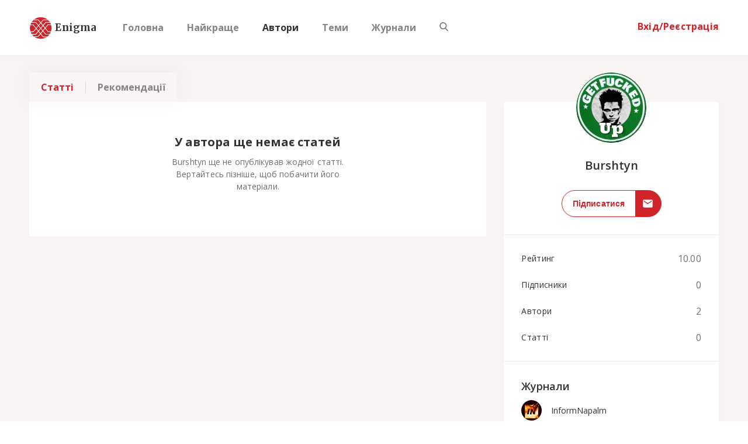

--- FILE ---
content_type: text/html; charset=UTF-8
request_url: https://enigma.ua/users/burshtyn
body_size: 1423
content:
<!DOCTYPE html>
<html>

<head>
	<meta name="viewport" content="initial-scale=1, maximum-scale=1, user-scalable=no">
	<meta name="google-site-verification" content="-qhShJOeRvg88FFXVv_3qrbubgEiALO8-O4L_ifqfKY" />
	<meta name="google-site-verification" content="CAbhWvKCp9oRpWlwSHjXn3DWdxOeCZwZ6-y1C37spC8" />
	<meta name="yandex-verification" content="beef0a8b8365e54b" />
    <meta name="6e93f48fc613a168e1ec5cc5dcc10466" content="">
    <meta name="theme-color" content="#f8efef"/>
    <meta property="fb:pages" content="311856586418681" />
    <meta property="og:type" content="website" />
    <meta property='fb:app_id' content='1455214104531977'>
    <!-- 746651112201334 -->
    <meta property="og:url" content="https://enigma.ua/users/burshtyn" data-react-helmet="true">

    <meta name="fragment" content="!">        
    <link rel="apple-touch-icon" sizes="192x192" href="icon-192x192.png">
	<link rel="manifest" href="manifest.json">
	<link rel="stylesheet" type="text/css" href="https://fonts.googleapis.com/css?family=Merriweather:700,900|Open+Sans:300,400,600,700&amp;subset=cyrillic-ext">
	<link rel="stylesheet" type="text/css" href="https://maxcdn.bootstrapcdn.com/font-awesome/4.7.0/css/font-awesome.min.css">

	<link rel="shortcut icon" type="image/x-icon" href="https://enigma.ua/favicon.ico" />
    <script async src="//pagead2.googlesyndication.com/pagead/js/adsbygoogle.js"></script>
    <!-- <script charset="UTF-8" src="//cdn.sendpulse.com/js/push/902262cd428316c73ca2bdc3444eecc9_1.js" async></script> -->
    <script>
        (adsbygoogle = window.adsbygoogle || []).push({
            google_ad_client: "ca-pub-4220354819998628",
            enable_page_level_ads: true
        });
    </script>
    <!-- Yandex.Metrika counter -->
    <script type="text/javascript" >
        (function(m,e,t,r,i,k,a){m[i]=m[i]||function(){(m[i].a=m[i].a||[]).push(arguments)};
            m[i].l=1*new Date();k=e.createElement(t),a=e.getElementsByTagName(t)[0],k.async=1,k.src=r,a.parentNode.insertBefore(k,a)})
        (window, document, "script", "https://mc.yandex.ru/metrika/tag.js", "ym");

        ym(56403835, "init", {
            clickmap:true,
            trackLinks:true,
            accurateTrackBounce:true,
            webvisor:true
        });
    </script>
    <noscript><div><img src="https://mc.yandex.ru/watch/56403835" style="position:absolute; left:-9999px;" alt="" /></div></noscript>
    <!-- /Yandex.Metrika counter -->
	<script defer src="/dist/bundle-main.js"></script>
</head>

<body>

<div id="enigma" class="app"></div>

<div id="fbsharebutton" style='visibility: hidden;'></div>



<script type="application/ld+json">
{
  "@context" : "http://schema.org",
  "@type" : "Organization",
  "name" : "Enigma",
  "url" : "https://enigma.ua",
  "logo": "https://api.enigma.ua/img/logo.png",
  "sameAs" : [
    "https://www.facebook.com/enigmaclubua/",
    "https://twitter.com/EnigmaClubUA"
  ]
}
</script>

<script>
    if ('serviceWorker' in navigator) {
        window.addEventListener('load', function() {
            navigator.serviceWorker.register('/service-worker.js');
        });
    }
</script>
<script defer src="https://static.cloudflareinsights.com/beacon.min.js/vcd15cbe7772f49c399c6a5babf22c1241717689176015" integrity="sha512-ZpsOmlRQV6y907TI0dKBHq9Md29nnaEIPlkf84rnaERnq6zvWvPUqr2ft8M1aS28oN72PdrCzSjY4U6VaAw1EQ==" data-cf-beacon='{"version":"2024.11.0","token":"b9041f2b95574c22afb6c5e1f1841558","r":1,"server_timing":{"name":{"cfCacheStatus":true,"cfEdge":true,"cfExtPri":true,"cfL4":true,"cfOrigin":true,"cfSpeedBrain":true},"location_startswith":null}}' crossorigin="anonymous"></script>
</body>

</html>

--- FILE ---
content_type: text/html; charset=utf-8
request_url: https://www.google.com/recaptcha/api2/aframe
body_size: 269
content:
<!DOCTYPE HTML><html><head><meta http-equiv="content-type" content="text/html; charset=UTF-8"></head><body><script nonce="xfCZRgR8GMTDLHflf5W0Ow">/** Anti-fraud and anti-abuse applications only. See google.com/recaptcha */ try{var clients={'sodar':'https://pagead2.googlesyndication.com/pagead/sodar?'};window.addEventListener("message",function(a){try{if(a.source===window.parent){var b=JSON.parse(a.data);var c=clients[b['id']];if(c){var d=document.createElement('img');d.src=c+b['params']+'&rc='+(localStorage.getItem("rc::a")?sessionStorage.getItem("rc::b"):"");window.document.body.appendChild(d);sessionStorage.setItem("rc::e",parseInt(sessionStorage.getItem("rc::e")||0)+1);localStorage.setItem("rc::h",'1767512901207');}}}catch(b){}});window.parent.postMessage("_grecaptcha_ready", "*");}catch(b){}</script></body></html>

--- FILE ---
content_type: application/javascript; charset=utf-8
request_url: https://enigma.ua/dist/AuthorProfilePage-chunk-e6c268d955837bb26ec8.js
body_size: 69658
content:
webpackJsonp([5],{1546:function(e,t,n){"use strict";function r(e){return e&&e.__esModule?e:{default:e}}function o(e,t){if(!(e instanceof t))throw new TypeError("Cannot call a class as a function")}function i(e,t){if(!e)throw new ReferenceError("this hasn't been initialised - super() hasn't been called");return!t||"object"!=typeof t&&"function"!=typeof t?e:t}function a(e,t){if("function"!=typeof t&&null!==t)throw new TypeError("Super expression must either be null or a function, not "+typeof t);e.prototype=Object.create(t&&t.prototype,{constructor:{value:e,enumerable:!1,writable:!0,configurable:!0}}),t&&(Object.setPrototypeOf?Object.setPrototypeOf(e,t):e.__proto__=t)}Object.defineProperty(t,"__esModule",{value:!0});var l=function(){function e(e,t){for(var n=0;n<t.length;n++){var r=t[n];r.enumerable=r.enumerable||!1,r.configurable=!0,"value"in r&&(r.writable=!0),Object.defineProperty(e,r.key,r)}}return function(t,n,r){return n&&e(t.prototype,n),r&&e(t,r),t}}(),s=n(0),c=r(s),u=n(17),d=n(10),h=n(7),f=r(h),p=n(342),m=n(343),g=n(1622),v=r(g),y=n(347),b=n(686),_=n(89),w=n(113),C=n(75),S=n(134),x=n(2356),k=r(x),E=n(1868),R=r(E),T=n(1732),M=r(T),I=n(1764),P=r(I),z=n(2083),A=r(z),O=n(162),L=n(86),N=n(677),D=r(N),H=n(48),W=n(2357),G=r(W),B=c.default.createElement("div",null),F=function(e){function t(){o(this,t);var e=i(this,(t.__proto__||Object.getPrototypeOf(t)).call(this));return e.onSubscribersNumberClick=function(){document.documentElement.classList.add("no-scroll"),e.setState({isSubscribersModalOpen:!0})},e.closeSubscribersModal=function(){e.setState({isSubscribersModalOpen:!1}),document.documentElement.classList.remove("no-scroll")},e.state={activeTab:O.tabs.PUBLISHED,filter:L.AUTHOR_ARTICLES_FILTERS.ARTICLES,isSubscribersModalOpen:!1},e.articleNodes={},e.fetchArticles=e.fetchArticles.bind(e),e.handleTabChange=e.handleTabChange.bind(e),e.handleFilterChange=e.handleFilterChange.bind(e),e.renderArticleList=e.renderArticleList.bind(e),e.renderPlaceholder=e.renderPlaceholder.bind(e),e.handleArticleImgLoad=e.handleArticleImgLoad.bind(e),e.startChat=e.startChat.bind(e),e}return a(t,e),l(t,[{key:"componentWillMount",value:function(){var e=this.props,t=e.fetchAuthor,n=(e.fetchUserAuthors,e.fetchArticles),r=e.authorNickname,o=e.privateProfile;e.isLoggedIn,t(r),n(o?{authorNickname:r,isPrivate:o,clear:!0}:{authorNickname:r,isPrivate:o,clear:!0,filter:this.state.filter})}},{key:"componentDidMount",value:function(){this.props.isLoggedIn&&this.props.fetchUserAuthors()}},{key:"renderPlaceholder",value:function(){var e=this.props,t=e.privateProfile,n=e.isListLoading,r=e.author,o=this.state.activeTab===O.tabs.PUBLISHED;return n?B:t?o?c.default.createElement(R.default,{title:f.default.profile.noArticlesPrivate,description:f.default.profile.noArticlesPrivateDesc,buttonTitle:f.default.article.write,buttonUrl:"/article"}):c.default.createElement(R.default,{title:f.default.profile.noDraftsPrivate,description:f.default.profile.noDraftsPrivateDesc,buttonTitle:f.default.article.write,buttonUrl:"/article"}):c.default.createElement(R.default,{title:f.default.profile.noArticlesPublic,description:r.name+" "+f.default.profile.noArticlesPublicDesc})}},{key:"handleTabChange",value:function(e){this.setState({activeTab:e})}},{key:"handleFilterChange",value:function(e){if(e!==this.state.filter){var t=this.props,n=t.fetchArticles,r=t.authorNickname,o=t.privateProfile;this.setState({filter:e}),n({authorNickname:r,isPrivate:o,clear:!0,filter:e})}}},{key:"handleArticleImgLoad",value:function(e){this.listWithPagination&&this.listWithPagination.handleRowHeightReady(this.articleNodes[e].clientHeight,e)}},{key:"componentWillReceiveProps",value:function(e){e.authorNickname!==this.props.authorNickname&&(this.props.fetchAuthor(e.authorNickname),this.state.activeTab===O.tabs.PUBLISHED?this.props.fetchArticles({authorNickname:e.authorNickname,isPrivate:e.privateProfile,clear:!0}):this.state.activeTab===O.tabs.DRAFTS&&this.props.fetchDraftArticles())}},{key:"componentWillUpdate",value:function(e,t){t.activeTab!==this.state.activeTab&&(t.activeTab===O.tabs.PUBLISHED?this.props.fetchArticles({authorNickname:e.authorNickname,isPrivate:e.privateProfile,clear:!0}):t.activeTab===O.tabs.DRAFTS&&this.props.fetchDraftArticles())}},{key:"fetchArticles",value:function(){var e=this.props;(0,e.fetchArticles)({authorNickname:e.authorNickname,isPrivate:e.privateProfile})}},{key:"startChat",value:function(e){this.props.showChatWindow(),this.props.showDialogue(e)}},{key:"renderArticleList",value:function(){var e=this,t=this.props,n=t.articles,r=t.isListLoading,o=t.isAllArticlesLoaded,i=t.draftArticles,a=t.createBookmark,l=t.deleteBookmark,s=t.deleteArticle,u=t.pinArticle,h=t.unpinArticle,p=t.saveArticleAsDraft,m=t.privateProfile,g=t.user;return this.state.activeTab===O.tabs.DRAFTS?(this.listWithPagination=null,i.length?i.map(function(e,t){return c.default.createElement("div",{className:"article-card-container",key:e.id+t},c.default.createElement(M.default,{isOwner:g.id===e.author.id,article:e,actions:[{label:f.default.global.edit,key:"edit-article",onClick:function(){return d.browserHistory.push("/articles/"+e.slug+"/edit")}},{label:f.default.global.remove,key:"delete-article",onClick:function(){return s(e.id,e.slug)}}]}))}):this.renderPlaceholder()):n.length?c.default.createElement(v.default,{ref:function(t){return e.listWithPagination=t},items:n.map(function(t,n){var r=g.id===t.author.id,o=[{label:f.default.global.remove,key:"delete-article",onClick:function(){return s(t.id,t.slug)}},{label:f.default.article.saveAsDraft,key:"save-as-draft",onClick:function(){return p(t.id,t.slug)}}];t.id>4094&&o.unshift({label:f.default.global.edit,key:"edit-article",onClick:function(){return d.browserHistory.push("/articles/"+t.slug+"/edit")}});var i=c.default.createElement(M.default,{key:n,isOwner:g.id===t.author.id,isApprovedMessage:m,onImgLoad:function(){return e.handleArticleImgLoad(n)},deleteBookmark:l,createBookmark:a,article:t,actions:r&&(t.pinned?[{label:f.default.global.unpin,key:"unpin-article",onClick:function(){return h(t.id,t.slug,g.nickname)}}].concat(o):[{label:f.default.global.pin,key:"pin-article",onClick:function(){return u(t.id,t.slug,g.nickname)}}].concat(o))});return c.default.createElement("div",{className:"article-card-container",key:t.id,ref:function(t){return e.articleNodes[n]=t}},0===n?[i,c.default.createElement(A.default,{key:n+t.id})]:i)}),loadMore:this.fetchArticles,defaultRowHeight:520,rowPaddingBottom:30,isLoading:r,isAllItemsLoaded:o}):this.renderPlaceholder()}},{key:"render",value:function(){var e=this.props,t=e.author,n=e.blackList,r=e.userAuthorsIds,o=e.subscribeAuthor,i=e.unSubscribeAuthor,a=e.editUser,l=e.user,s=e.addToBlackList,u=e.removeFromBlackList,d=e.privateProfile,h=e.isLoggedOutFromChat,p=e.showLoginModal,m=void 0;if(m=d?[{tab:O.tabs.PUBLISHED,label:f.default.article.published},{tab:O.tabs.DRAFTS,label:f.default.article.drafts}]:[{tab:L.AUTHOR_ARTICLES_FILTERS.ARTICLES,label:f.default.article.articles},{tab:L.AUTHOR_ARTICLES_FILTERS.RECOMMENDATIONS,label:f.default.article.recommendations}],!t||!t.isDetailsReceived)return null;var g=Boolean(n.find(function(e){return e.id===t.id}));return c.default.createElement("div",{className:"home-container"},c.default.createElement(G.default,{isOpen:this.state.isSubscribersModalOpen,onCloseRequest:this.closeSubscribersModal,user:t}),c.default.createElement("div",{className:"main-content profile-container"},c.default.createElement(k.default,{author:t,isSubscribed:r.indexOf(t.id)>-1,isEditable:this.props.privateProfile,isBlackListed:g,onSubscribeClick:o,onUnsubscribeClick:i,onSubscribersNumberClick:this.onSubscribersNumberClick,onEditProfile:a,onAddToBlackList:s,onRemoveFromBlackList:u,onStartChat:this.startChat,isLoggedOutFromChat:h,activeUserId:l.id,showLoginModal:p}),c.default.createElement("div",{className:"articles-container"},c.default.createElement(P.default,{activeTab:d?this.state.activeTab:this.state.filter,onTabChange:d?this.handleTabChange:this.handleFilterChange,tabs:m}),c.default.createElement(D.default,null,c.default.createElement("title",null,"Блог ",t.name,". Найцікавіші статті від ",t.name),c.default.createElement("meta",{name:"description",content:f.default.meta.authorDescription(t.name)}),c.default.createElement("meta",{property:"og:url",content:"https://enigma.ua/users/"+t.slug}),c.default.createElement("meta",{property:"og:title",content:t.name+" | блог на enigma.ua"}),c.default.createElement("meta",{property:"og:description",content:t.name+" | блог та найцікавіші статті на enigma.ua"}),c.default.createElement("meta",{property:"og:image",content:t.avatar})),this.renderArticleList())))}}]),t}(s.Component),j=function(e,t){var n=t.params.author_nickname.toLowerCase(),r=Object.values(e.authors.items).find(function(e){return e.nickname.toLowerCase()===n})||{},o=e.user.info||{};return{authorNickname:n,author:r,userAuthorsIds:e.authors.userAuthors.map(function(e){return e.id}),user:o,blackList:e.settings.blackList,articles:e.article.listOrder.map(function(t){return e.article.listBySlug[t]}),isListLoading:e.article.isListLoading,isAllArticlesLoaded:e.article.isAllArticlesLoaded,draftArticles:e.article.draftArticles,privateProfile:t.route.privateProfile&&o.id===r.id,isLoggedOutFromChat:e.chat.isLoggedOutFromChat,isLoggedIn:e.auth.isLoggedIn}},U=function(e){return{fetchAuthor:function(t){return e((0,p.fetchAuthor)(t))},fetchUserAuthors:function(){return e((0,p.fetchUserAuthors)())},fetchArticles:function(t){return e((0,m.fetchArticleList)(t))},fetchDraftArticles:function(t){return e((0,m.fetchDraftArticleList)())},subscribeAuthor:function(t){return e((0,p.subscribeAuthor)(t))},unSubscribeAuthor:function(t){return e((0,p.unSubscribeAuthor)(t))},editUser:function(t){return e((0,S.editUser)(t))},addToBlackList:function(t){return e((0,y.addToBlackList)(t))},removeFromBlackList:function(t){return e((0,y.removeFromBlackList)(t))},createBookmark:function(t,n){return e((0,b.createBookmark)(t,n))},deleteBookmark:function(t,n){return e((0,b.deleteBookmark)(t,n))},deleteArticle:function(t,n){return e((0,m.deleteArticle)(t,n))},saveArticleAsDraft:function(t,n){return e((0,m.saveArticleAsDraft)(t,n))},pinArticle:function(t,n,r){return e((0,m.pinArticle)(t,n,r))},unpinArticle:function(t,n,r){return e((0,m.unpinArticle)(t,n,r))},showChatWindow:function(){return e((0,_.showChatWindow)())},showDialogue:function(t){return e((0,w.setChatScreen)(C.chatScreens.DIALOGUE,{recipientId:t}))},showLoginModal:function(){return e((0,H.showLoginModal)())},removeArticleFromJournal:function(t,n){return e((0,m.removeArticleFromJournal)(t,n))}}};t.default=(0,u.connect)(j,U)(F)},1569:function(e,t,n){"use strict";Object.defineProperty(t,"__esModule",{value:!0});var r=n(0);n.n(r),n(1587)},1570:function(e,t,n){"use strict";t.__esModule=!0;var r=n(1624),o=function(e){return e&&e.__esModule?e:{default:e}}(r);t.default=function(){function e(e,t){for(var n=0;n<t.length;n++){var r=t[n];r.enumerable=r.enumerable||!1,r.configurable=!0,"value"in r&&(r.writable=!0),(0,o.default)(e,r.key,r)}}return function(t,n,r){return n&&e(t.prototype,n),r&&e(t,r),t}}()},1571:function(e,t,n){e.exports={default:n(1626),__esModule:!0}},1572:function(e,t,n){"use strict";Object.defineProperty(t,"__esModule",{value:!0});var r=n(1604);n.d(t,"default",function(){return r.a}),n.d(t,"Grid",function(){return r.a});var o=n(1666);n.d(t,"accessibilityOverscanIndicesGetter",function(){return o.a});var i=n(1605);n.d(t,"defaultCellRangeRenderer",function(){return i.a});var a=n(1606);n.d(t,"defaultOverscanIndicesGetter",function(){return a.a})},1576:function(e,t,n){},1579:function(e,t,n){},1580:function(e,t,n){"use strict";Object.defineProperty(t,"__esModule",{value:!0}),n.d(t,"cancelAnimationTimeout",function(){return o}),n.d(t,"requestAnimationTimeout",function(){return i});var r=n(1689),o=function(e){return n.i(r.a)(e.id)},i=function(e,t){var o=Date.now(),i=function i(){Date.now()-o>=t?e.call():a.id=n.i(r.b)(i)},a={id:n.i(r.b)(i)};return a}},1583:function(e,t,n){"use strict";var r={ASC:"ASC",DESC:"DESC"};t.a=r},1585:function(e,t,n){var r=n(73),o=n(40),i=n(131);e.exports=function(e,t){var n=(o.Object||{})[e]||Object[e],a={};a[e]=t(n),r(r.S+r.F*i(function(){n(1)}),"Object",a)}},1587:function(e,t,n){"use strict";var r=n(338),o=n.n(r),i=n(60),a=n.n(i),l=n(1570),s=n.n(l),c=n(1667),u=n(1669),d=(n(1569).babelPluginFlowReactPropTypes_proptype_VisibleCellRange||n(3).any,n(1569).babelPluginFlowReactPropTypes_proptype_CellSizeGetter||n(3).any,n(1569).babelPluginFlowReactPropTypes_proptype_Alignment||n(3).any,function(){function e(t){var r=t.maxScrollSize,i=void 0===r?n.i(u.a)():r,l=o()(t,["maxScrollSize"]);a()(this,e),this._cellSizeAndPositionManager=new c.a(l),this._maxScrollSize=i}return s()(e,[{key:"areOffsetsAdjusted",value:function(){return this._cellSizeAndPositionManager.getTotalSize()>this._maxScrollSize}},{key:"configure",value:function(e){this._cellSizeAndPositionManager.configure(e)}},{key:"getCellCount",value:function(){return this._cellSizeAndPositionManager.getCellCount()}},{key:"getEstimatedCellSize",value:function(){return this._cellSizeAndPositionManager.getEstimatedCellSize()}},{key:"getLastMeasuredIndex",value:function(){return this._cellSizeAndPositionManager.getLastMeasuredIndex()}},{key:"getOffsetAdjustment",value:function(e){var t=e.containerSize,n=e.offset,r=this._cellSizeAndPositionManager.getTotalSize(),o=this.getTotalSize(),i=this._getOffsetPercentage({containerSize:t,offset:n,totalSize:o});return Math.round(i*(o-r))}},{key:"getSizeAndPositionOfCell",value:function(e){return this._cellSizeAndPositionManager.getSizeAndPositionOfCell(e)}},{key:"getSizeAndPositionOfLastMeasuredCell",value:function(){return this._cellSizeAndPositionManager.getSizeAndPositionOfLastMeasuredCell()}},{key:"getTotalSize",value:function(){return Math.min(this._maxScrollSize,this._cellSizeAndPositionManager.getTotalSize())}},{key:"getUpdatedOffsetForIndex",value:function(e){var t=e.align,n=void 0===t?"auto":t,r=e.containerSize,o=e.currentOffset,i=e.targetIndex;o=this._safeOffsetToOffset({containerSize:r,offset:o});var a=this._cellSizeAndPositionManager.getUpdatedOffsetForIndex({align:n,containerSize:r,currentOffset:o,targetIndex:i});return this._offsetToSafeOffset({containerSize:r,offset:a})}},{key:"getVisibleCellRange",value:function(e){var t=e.containerSize,n=e.offset;return n=this._safeOffsetToOffset({containerSize:t,offset:n}),this._cellSizeAndPositionManager.getVisibleCellRange({containerSize:t,offset:n})}},{key:"resetCell",value:function(e){this._cellSizeAndPositionManager.resetCell(e)}},{key:"_getOffsetPercentage",value:function(e){var t=e.containerSize,n=e.offset,r=e.totalSize;return r<=t?0:n/(r-t)}},{key:"_offsetToSafeOffset",value:function(e){var t=e.containerSize,n=e.offset,r=this._cellSizeAndPositionManager.getTotalSize(),o=this.getTotalSize();if(r===o)return n;var i=this._getOffsetPercentage({containerSize:t,offset:n,totalSize:r});return Math.round(i*(o-t))}},{key:"_safeOffsetToOffset",value:function(e){var t=e.containerSize,n=e.offset,r=this._cellSizeAndPositionManager.getTotalSize(),o=this.getTotalSize();if(r===o)return n;var i=this._getOffsetPercentage({containerSize:t,offset:n,totalSize:o});return Math.round(i*(r-t))}}]),e}());t.a=d},1588:function(e,t,n){"use strict";Object.defineProperty(t,"__esModule",{value:!0});var r=n(0);n.n(r)},1589:function(e,t,n){"use strict";function r(e){return e}function o(){}Object.defineProperty(t,"__esModule",{value:!0}),n.d(t,"DEFAULT_SCROLLING_RESET_TIME_INTERVAL",function(){return x});var i=n(84),a=n.n(i),l=n(1571),s=n.n(l),c=n(60),u=n.n(c),d=n(1570),h=n.n(d),f=n(70),p=n.n(f),m=n(69),g=n.n(m),v=n(0),y=n.n(v),b=n(24),_=n.n(b),w=n(1674),C=n(1580),S=(n(1580).babelPluginFlowReactPropTypes_proptype_AnimationTimeoutId||n(3).any,{}),x=150,k=function(e){function t(e,n){u()(this,t);var r=p()(this,(t.__proto__||s()(t)).call(this,e,n));return r._invalidateOnUpdateStartIndex=null,r._invalidateOnUpdateStopIndex=null,r._positionCache=new w.a,r._startIndex=null,r._startIndexMemoized=null,r._stopIndex=null,r._stopIndexMemoized=null,r.state={isScrolling:!1,scrollTop:0},r._debounceResetIsScrollingCallback=r._debounceResetIsScrollingCallback.bind(r),r._setScrollingContainerRef=r._setScrollingContainerRef.bind(r),r._onScroll=r._onScroll.bind(r),r}return g()(t,e),h()(t,[{key:"clearCellPositions",value:function(){this._positionCache=new w.a,this.forceUpdate()}},{key:"invalidateCellSizeAfterRender",value:function(e){var t=e.rowIndex;null===this._invalidateOnUpdateStartIndex?(this._invalidateOnUpdateStartIndex=t,this._invalidateOnUpdateStopIndex=t):(this._invalidateOnUpdateStartIndex=Math.min(this._invalidateOnUpdateStartIndex,t),this._invalidateOnUpdateStopIndex=Math.max(this._invalidateOnUpdateStopIndex,t))}},{key:"recomputeCellPositions",value:function(){var e=this._positionCache.count-1;this._positionCache=new w.a,this._populatePositionCache(0,e),this.forceUpdate()}},{key:"componentDidMount",value:function(){this._checkInvalidateOnUpdate(),this._invokeOnScrollCallback(),this._invokeOnCellsRenderedCallback()}},{key:"componentDidUpdate",value:function(){this._checkInvalidateOnUpdate(),this._invokeOnScrollCallback(),this._invokeOnCellsRenderedCallback()}},{key:"componentWillUnmount",value:function(){this._debounceResetIsScrollingId&&n.i(C.cancelAnimationTimeout)(this._debounceResetIsScrollingId)}},{key:"componentWillReceiveProps",value:function(e){this.props.scrollTop!==e.scrollTop&&(this._debounceResetIsScrolling(),this.setState({isScrolling:!0,scrollTop:e.scrollTop}))}},{key:"render",value:function(){var e=this,t=this.props,n=t.autoHeight,r=t.cellCount,o=t.cellMeasurerCache,i=t.cellRenderer,l=t.className,s=t.height,c=t.id,u=t.keyMapper,d=t.overscanByPixels,h=t.role,f=t.style,p=t.tabIndex,m=t.width,g=this.state,v=g.isScrolling,b=g.scrollTop,w=[],C=this._getEstimatedTotalHeight(),S=this._positionCache.shortestColumnSize,x=this._positionCache.count,k=0,E=void 0;if(this._positionCache.range(Math.max(0,b-d),s+2*d,function(t,n,r){void 0===E?(k=t,E=t):(k=Math.min(k,t),E=Math.max(E,t)),w.push(i({index:t,isScrolling:v,key:u(t),parent:e,style:{height:o.getHeight(t),left:n,position:"absolute",top:r,width:o.getWidth(t)}}))}),S<b+s+d&&x<r)for(var R=Math.min(r-x,Math.ceil((b+s+d-S)/o.defaultHeight*m/o.defaultWidth)),T=x;T<x+R;T++)E=T,w.push(i({index:T,isScrolling:v,key:u(T),parent:this,style:{width:o.getWidth(T)}}));return this._startIndex=k,this._stopIndex=E,y.a.createElement("div",{ref:this._setScrollingContainerRef,"aria-label":this.props["aria-label"],className:_()("ReactVirtualized__Masonry",l),id:c,onScroll:this._onScroll,role:h,style:a()({boxSizing:"border-box",direction:"ltr",height:n?"auto":s,overflowX:"hidden",overflowY:C<s?"hidden":"auto",position:"relative",width:m,WebkitOverflowScrolling:"touch",willChange:"transform"},f),tabIndex:p},y.a.createElement("div",{className:"ReactVirtualized__Masonry__innerScrollContainer",style:{width:"100%",height:C,maxWidth:"100%",maxHeight:C,overflow:"hidden",pointerEvents:v?"none":"",position:"relative"}},w))}},{key:"_checkInvalidateOnUpdate",value:function(){if("number"==typeof this._invalidateOnUpdateStartIndex){var e=this._invalidateOnUpdateStartIndex,t=this._invalidateOnUpdateStopIndex;this._invalidateOnUpdateStartIndex=null,this._invalidateOnUpdateStopIndex=null,this._populatePositionCache(e,t),this.forceUpdate()}}},{key:"_debounceResetIsScrolling",value:function(){var e=this.props.scrollingResetTimeInterval;this._debounceResetIsScrollingId&&n.i(C.cancelAnimationTimeout)(this._debounceResetIsScrollingId),this._debounceResetIsScrollingId=n.i(C.requestAnimationTimeout)(this._debounceResetIsScrollingCallback,e)}},{key:"_debounceResetIsScrollingCallback",value:function(){this.setState({isScrolling:!1})}},{key:"_getEstimatedTotalHeight",value:function(){var e=this.props,t=e.cellCount,n=e.cellMeasurerCache,r=e.width,o=Math.max(1,Math.floor(r/n.defaultWidth));return this._positionCache.estimateTotalHeight(t,o,n.defaultHeight)}},{key:"_invokeOnScrollCallback",value:function(){var e=this.props,t=e.height,n=e.onScroll,r=this.state.scrollTop;this._onScrollMemoized!==r&&(n({clientHeight:t,scrollHeight:this._getEstimatedTotalHeight(),scrollTop:r}),this._onScrollMemoized=r)}},{key:"_invokeOnCellsRenderedCallback",value:function(){this._startIndexMemoized===this._startIndex&&this._stopIndexMemoized===this._stopIndex||((0,this.props.onCellsRendered)({startIndex:this._startIndex,stopIndex:this._stopIndex}),this._startIndexMemoized=this._startIndex,this._stopIndexMemoized=this._stopIndex)}},{key:"_populatePositionCache",value:function(e,t){for(var n=this.props,r=n.cellMeasurerCache,o=n.cellPositioner,i=e;i<=t;i++){var a=o(i),l=a.left,s=a.top;this._positionCache.setPosition(i,l,s,r.getHeight(i))}}},{key:"_setScrollingContainerRef",value:function(e){this._scrollingContainer=e}},{key:"_onScroll",value:function(e){var t=this.props.height,n=e.target.scrollTop,r=Math.min(Math.max(0,this._getEstimatedTotalHeight()-t),n);n===r&&(this._debounceResetIsScrolling(),this.state.scrollTop!==r&&this.setState({isScrolling:!0,scrollTop:r}))}}]),t}(v.PureComponent);k.defaultProps={autoHeight:!1,keyMapper:r,onCellsRendered:o,onScroll:o,overscanByPixels:20,role:"grid",scrollingResetTimeInterval:x,style:S,tabIndex:0},k.propTypes=null,t.default=k},1590:function(e,t,n){"use strict";function r(){var e=!(arguments.length>0&&void 0!==arguments[0])||arguments[0],t={};return function(n){var r=n.callback,o=n.indices,a=i()(o),l=!e||a.every(function(e){var t=o[e];return Array.isArray(t)?t.length>0:t>=0}),s=a.length!==i()(t).length||a.some(function(e){var n=t[e],r=o[e];return Array.isArray(r)?n.join(",")!==r.join(","):n!==r});t=o,l&&s&&r(o)}}t.a=r;var o=n(1593),i=n.n(o)},1593:function(e,t,n){e.exports={default:n(1627),__esModule:!0}},1598:function(e,t,n){"use strict";Object.defineProperty(t,"__esModule",{value:!0}),t.default=function(e){if((!i||e)&&o.default){var t=document.createElement("div");t.style.position="absolute",t.style.top="-9999px",t.style.width="50px",t.style.height="50px",t.style.overflow="scroll",document.body.appendChild(t),i=t.offsetWidth-t.clientWidth,document.body.removeChild(t)}return i};var r=n(1618),o=function(e){return e&&e.__esModule?e:{default:e}}(r),i=void 0;e.exports=t.default},1600:function(e,t,n){"use strict";var r=n(1571),o=n.n(r),i=n(60),a=n.n(i),l=n(1570),s=n.n(l),c=n(70),u=n.n(c),d=n(69),h=n.n(d),f=n(0),p=(n.n(f),n(1572).babelPluginFlowReactPropTypes_proptype_RenderedSection||n(3).any,n(1655).babelPluginFlowReactPropTypes_proptype_ScrollIndices||n(3).any,function(e){function t(e){a()(this,t);var n=u()(this,(t.__proto__||o()(t)).call(this,e));return n._columnStartIndex=0,n._columnStopIndex=0,n._rowStartIndex=0,n._rowStopIndex=0,n._onKeyDown=function(e){var t=n.props,r=t.columnCount,o=t.disabled,i=t.mode,a=t.rowCount;if(!o){var l=n._getScrollState(),s=l.scrollToColumn,c=l.scrollToRow,u=n._getScrollState(),d=u.scrollToColumn,h=u.scrollToRow;switch(e.key){case"ArrowDown":h="cells"===i?Math.min(h+1,a-1):Math.min(n._rowStopIndex+1,a-1);break;case"ArrowLeft":d="cells"===i?Math.max(d-1,0):Math.max(n._columnStartIndex-1,0);break;case"ArrowRight":d="cells"===i?Math.min(d+1,r-1):Math.min(n._columnStopIndex+1,r-1);break;case"ArrowUp":h="cells"===i?Math.max(h-1,0):Math.max(n._rowStartIndex-1,0)}d===s&&h===c||(e.preventDefault(),n._updateScrollState({scrollToColumn:d,scrollToRow:h}))}},n._onSectionRendered=function(e){var t=e.columnStartIndex,r=e.columnStopIndex,o=e.rowStartIndex,i=e.rowStopIndex;n._columnStartIndex=t,n._columnStopIndex=r,n._rowStartIndex=o,n._rowStopIndex=i},n.state={scrollToColumn:e.scrollToColumn,scrollToRow:e.scrollToRow},n}return h()(t,e),s()(t,[{key:"componentWillReceiveProps",value:function(e){if(!this.props.isControlled){var t=e.scrollToColumn,n=e.scrollToRow,r=this.props,o=r.scrollToColumn,i=r.scrollToRow;o!==t&&i!==n?this.setState({scrollToColumn:t,scrollToRow:n}):o!==t?this.setState({scrollToColumn:t}):i!==n&&this.setState({scrollToRow:n})}}},{key:"setScrollIndexes",value:function(e){var t=e.scrollToColumn,n=e.scrollToRow;this.setState({scrollToRow:n,scrollToColumn:t})}},{key:"render",value:function(){var e=this.props,t=e.className,n=e.children,r=this._getScrollState(),o=r.scrollToColumn,i=r.scrollToRow;return f.createElement("div",{className:t,onKeyDown:this._onKeyDown},n({onSectionRendered:this._onSectionRendered,scrollToColumn:o,scrollToRow:i}))}},{key:"_getScrollState",value:function(){return this.props.isControlled?this.props:this.state}},{key:"_updateScrollState",value:function(e){var t=e.scrollToColumn,n=e.scrollToRow,r=this.props,o=r.isControlled,i=r.onScrollToChange;"function"==typeof i&&i({scrollToColumn:t,scrollToRow:n}),o||this.setState({scrollToColumn:t,scrollToRow:n})}}]),t}(f.PureComponent));p.defaultProps={disabled:!1,isControlled:!1,mode:"edges",scrollToColumn:0,scrollToRow:0},p.propTypes=null,t.a=p},1601:function(e,t,n){"use strict";var r=n(84),o=n.n(r),i=n(1571),a=n.n(i),l=n(60),s=n.n(l),c=n(1570),u=n.n(c),d=n(70),h=n.n(d),f=n(69),p=n.n(f),m=n(0),g=(n.n(m),n(1616)),v=function(e){function t(){var e,n,r,o;s()(this,t);for(var i=arguments.length,l=Array(i),c=0;c<i;c++)l[c]=arguments[c];return n=r=h()(this,(e=t.__proto__||a()(t)).call.apply(e,[this].concat(l))),r.state={height:r.props.defaultHeight||0,width:r.props.defaultWidth||0},r._onResize=function(){var e=r.props,t=e.disableHeight,n=e.disableWidth,o=e.onResize;if(r._parentNode){var i=r._parentNode.offsetHeight||0,a=r._parentNode.offsetWidth||0,l=window.getComputedStyle(r._parentNode)||{},s=parseInt(l.paddingLeft,10)||0,c=parseInt(l.paddingRight,10)||0,u=parseInt(l.paddingTop,10)||0,d=parseInt(l.paddingBottom,10)||0,h=i-u-d,f=a-s-c;(!t&&r.state.height!==h||!n&&r.state.width!==f)&&(r.setState({height:i-u-d,width:a-s-c}),o({height:i,width:a}))}},r._setRef=function(e){r._autoSizer=e},o=n,h()(r,o)}return p()(t,e),u()(t,[{key:"componentDidMount",value:function(){var e=this.props.nonce;this._autoSizer&&this._autoSizer.parentNode&&this._autoSizer.parentNode.ownerDocument&&this._autoSizer.parentNode.ownerDocument.defaultView&&this._autoSizer.parentNode instanceof this._autoSizer.parentNode.ownerDocument.defaultView.HTMLElement&&(this._parentNode=this._autoSizer.parentNode,this._detectElementResize=n.i(g.a)(e),this._detectElementResize.addResizeListener(this._parentNode,this._onResize),this._onResize())}},{key:"componentWillUnmount",value:function(){this._detectElementResize&&this._parentNode&&this._detectElementResize.removeResizeListener(this._parentNode,this._onResize)}},{key:"render",value:function(){var e=this.props,t=e.children,n=e.className,r=e.disableHeight,i=e.disableWidth,a=e.style,l=this.state,s=l.height,c=l.width,u={overflow:"visible"},d={};return r||(u.height=0,d.height=s),i||(u.width=0,d.width=c),m.createElement("div",{className:n,ref:this._setRef,style:o()({},u,a)},t(d))}}]),t}(m.PureComponent);v.defaultProps={onResize:function(){},disableHeight:!1,disableWidth:!1,style:{}},v.propTypes=null,t.a=v},1602:function(e,t,n){"use strict";function r(e,t){return e+"-"+t}var o=n(60),i=n.n(o),a=n(1570),l=n.n(a),s=30,c=100,u=function(){function e(){var t=this,n=arguments.length>0&&void 0!==arguments[0]?arguments[0]:{};i()(this,e),this._cellHeightCache={},this._cellWidthCache={},this._columnWidthCache={},this._rowHeightCache={},this._columnCount=0,this._rowCount=0,this.columnWidth=function(e){var n=e.index,r=t._keyMapper(0,n);return t._columnWidthCache.hasOwnProperty(r)?t._columnWidthCache[r]:t._defaultWidth},this.rowHeight=function(e){var n=e.index,r=t._keyMapper(n,0);return t._rowHeightCache.hasOwnProperty(r)?t._rowHeightCache[r]:t._defaultHeight};var o=n.defaultHeight,a=n.defaultWidth,l=n.fixedHeight,u=n.fixedWidth,d=n.keyMapper,h=n.minHeight,f=n.minWidth;this._hasFixedHeight=!0===l,this._hasFixedWidth=!0===u,this._minHeight=h||0,this._minWidth=f||0,this._keyMapper=d||r,this._defaultHeight=Math.max(this._minHeight,"number"==typeof o?o:s),this._defaultWidth=Math.max(this._minWidth,"number"==typeof a?a:c)}return l()(e,[{key:"clear",value:function(e){var t=arguments.length>1&&void 0!==arguments[1]?arguments[1]:0,n=this._keyMapper(e,t);delete this._cellHeightCache[n],delete this._cellWidthCache[n],this._updateCachedColumnAndRowSizes(e,t)}},{key:"clearAll",value:function(){this._cellHeightCache={},this._cellWidthCache={},this._columnWidthCache={},this._rowHeightCache={},this._rowCount=0,this._columnCount=0}},{key:"hasFixedHeight",value:function(){return this._hasFixedHeight}},{key:"hasFixedWidth",value:function(){return this._hasFixedWidth}},{key:"getHeight",value:function(e){var t=arguments.length>1&&void 0!==arguments[1]?arguments[1]:0;if(this._hasFixedHeight)return this._defaultHeight;var n=this._keyMapper(e,t);return this._cellHeightCache.hasOwnProperty(n)?Math.max(this._minHeight,this._cellHeightCache[n]):this._defaultHeight}},{key:"getWidth",value:function(e){var t=arguments.length>1&&void 0!==arguments[1]?arguments[1]:0;if(this._hasFixedWidth)return this._defaultWidth;var n=this._keyMapper(e,t);return this._cellWidthCache.hasOwnProperty(n)?Math.max(this._minWidth,this._cellWidthCache[n]):this._defaultWidth}},{key:"has",value:function(e){var t=arguments.length>1&&void 0!==arguments[1]?arguments[1]:0,n=this._keyMapper(e,t);return this._cellHeightCache.hasOwnProperty(n)}},{key:"set",value:function(e,t,n,r){var o=this._keyMapper(e,t);t>=this._columnCount&&(this._columnCount=t+1),e>=this._rowCount&&(this._rowCount=e+1),this._cellHeightCache[o]=r,this._cellWidthCache[o]=n,this._updateCachedColumnAndRowSizes(e,t)}},{key:"_updateCachedColumnAndRowSizes",value:function(e,t){if(!this._hasFixedWidth){for(var n=0,r=0;r<this._rowCount;r++)n=Math.max(n,this.getWidth(r,t));var o=this._keyMapper(0,t);this._columnWidthCache[o]=n}if(!this._hasFixedHeight){for(var i=0,a=0;a<this._columnCount;a++)i=Math.max(i,this.getHeight(e,a));var l=this._keyMapper(e,0);this._rowHeightCache[l]=i}}},{key:"defaultHeight",get:function(){return this._defaultHeight}},{key:"defaultWidth",get:function(){return this._defaultWidth}}]),e}();t.a=u},1603:function(e,t,n){"use strict";var r=n(1657),o=n(1602);n.d(t,"a",function(){return r.a}),n.d(t,"b",function(){return o.a}),r.a},1604:function(e,t,n){"use strict";var r=n(84),o=n.n(r),i=n(1571),a=n.n(i),l=n(60),s=n.n(l),c=n(1570),u=n.n(c),d=n(70),h=n.n(d),f=n(69),p=n.n(f),m=n(0),g=(n.n(m),n(24)),v=n.n(g),y=n(1668),b=n(1587),_=n(1590),w=n(1606),C=n(1670),S=n(1605),x=n(1598),k=n.n(x),E=n(1580),R=(n(1569).babelPluginFlowReactPropTypes_proptype_Alignment||n(3).any,n(1569).babelPluginFlowReactPropTypes_proptype_OverscanIndicesGetter||n(3).any,n(1569).babelPluginFlowReactPropTypes_proptype_RenderedSection||n(3).any,n(1569).babelPluginFlowReactPropTypes_proptype_ScrollbarPresenceChange||n(3).any,n(1569).babelPluginFlowReactPropTypes_proptype_Scroll||n(3).any,n(1569).babelPluginFlowReactPropTypes_proptype_NoContentRenderer||n(3).any,n(1569).babelPluginFlowReactPropTypes_proptype_CellSizeGetter||n(3).any,n(1569).babelPluginFlowReactPropTypes_proptype_CellSize||n(3).any,n(1569).babelPluginFlowReactPropTypes_proptype_CellPosition||n(3).any,n(1569).babelPluginFlowReactPropTypes_proptype_CellRangeRenderer||n(3).any,n(1569).babelPluginFlowReactPropTypes_proptype_CellRenderer||n(3).any,n(1580).babelPluginFlowReactPropTypes_proptype_AnimationTimeoutId||n(3).any,{OBSERVED:"observed",REQUESTED:"requested"}),T=function(){return null},M=function(e){function t(e){s()(this,t);var r=h()(this,(t.__proto__||a()(t)).call(this,e));return r.state={isScrolling:!1,scrollDirectionHorizontal:w.b,scrollDirectionVertical:w.b,scrollLeft:0,scrollTop:0,scrollPositionChangeReason:null},r._onGridRenderedMemoizer=n.i(_.a)(),r._onScrollMemoizer=n.i(_.a)(!1),r._deferredInvalidateColumnIndex=null,r._deferredInvalidateRowIndex=null,r._recomputeScrollLeftFlag=!1,r._recomputeScrollTopFlag=!1,r._horizontalScrollBarSize=0,r._verticalScrollBarSize=0,r._scrollbarPresenceChanged=!1,r._cellCache={},r._styleCache={},r._scrollbarSizeMeasured=!1,r._renderedColumnStartIndex=0,r._renderedColumnStopIndex=0,r._renderedRowStartIndex=0,r._renderedRowStopIndex=0,r._debounceScrollEndedCallback=function(){r._disablePointerEventsTimeoutId=null,r._resetStyleCache()},r._invokeOnGridRenderedHelper=function(){var e=r.props.onSectionRendered;r._onGridRenderedMemoizer({callback:e,indices:{columnOverscanStartIndex:r._columnStartIndex,columnOverscanStopIndex:r._columnStopIndex,columnStartIndex:r._renderedColumnStartIndex,columnStopIndex:r._renderedColumnStopIndex,rowOverscanStartIndex:r._rowStartIndex,rowOverscanStopIndex:r._rowStopIndex,rowStartIndex:r._renderedRowStartIndex,rowStopIndex:r._renderedRowStopIndex}})},r._setScrollingContainerRef=function(e){r._scrollingContainer=e},r._onScroll=function(e){e.target===r._scrollingContainer&&r.handleScrollEvent(e.target)},r._columnWidthGetter=r._wrapSizeGetter(e.columnWidth),r._rowHeightGetter=r._wrapSizeGetter(e.rowHeight),r._columnSizeAndPositionManager=new b.a({cellCount:e.columnCount,cellSizeGetter:function(e){return r._columnWidthGetter(e)},estimatedCellSize:r._getEstimatedColumnSize(e)}),r._rowSizeAndPositionManager=new b.a({cellCount:e.rowCount,cellSizeGetter:function(e){return r._rowHeightGetter(e)},estimatedCellSize:r._getEstimatedRowSize(e)}),r}return p()(t,e),u()(t,[{key:"getOffsetForCell",value:function(){var e=arguments.length>0&&void 0!==arguments[0]?arguments[0]:{},t=e.alignment,n=void 0===t?this.props.scrollToAlignment:t,r=e.columnIndex,i=void 0===r?this.props.scrollToColumn:r,a=e.rowIndex,l=void 0===a?this.props.scrollToRow:a,s=o()({},this.props,{scrollToAlignment:n,scrollToColumn:i,scrollToRow:l});return{scrollLeft:this._getCalculatedScrollLeft(s),scrollTop:this._getCalculatedScrollTop(s)}}},{key:"handleScrollEvent",value:function(e){var t=e.scrollLeft,n=void 0===t?0:t,r=e.scrollTop,o=void 0===r?0:r;if(!(o<0)){this._debounceScrollEnded();var i=this.props,a=i.autoHeight,l=i.autoWidth,s=i.height,c=i.width,u=this._scrollbarSize,d=this._rowSizeAndPositionManager.getTotalSize(),h=this._columnSizeAndPositionManager.getTotalSize(),f=Math.min(Math.max(0,h-c+u),n),p=Math.min(Math.max(0,d-s+u),o);if(this.state.scrollLeft!==f||this.state.scrollTop!==p){var m=f!==this.state.scrollLeft?f>this.state.scrollLeft?w.b:w.c:this.state.scrollDirectionHorizontal,g=p!==this.state.scrollTop?p>this.state.scrollTop?w.b:w.c:this.state.scrollDirectionVertical,v={isScrolling:!0,scrollDirectionHorizontal:m,scrollDirectionVertical:g,scrollPositionChangeReason:R.OBSERVED};a||(v.scrollTop=p),l||(v.scrollLeft=f),this.setState(v)}this._invokeOnScrollMemoizer({scrollLeft:f,scrollTop:p,totalColumnsWidth:h,totalRowsHeight:d})}}},{key:"invalidateCellSizeAfterRender",value:function(e){var t=e.columnIndex,n=e.rowIndex;this._deferredInvalidateColumnIndex="number"==typeof this._deferredInvalidateColumnIndex?Math.min(this._deferredInvalidateColumnIndex,t):t,this._deferredInvalidateRowIndex="number"==typeof this._deferredInvalidateRowIndex?Math.min(this._deferredInvalidateRowIndex,n):n}},{key:"measureAllCells",value:function(){var e=this.props,t=e.columnCount,n=e.rowCount;this._columnSizeAndPositionManager.getSizeAndPositionOfCell(t-1),this._rowSizeAndPositionManager.getSizeAndPositionOfCell(n-1)}},{key:"recomputeGridSize",value:function(){var e=arguments.length>0&&void 0!==arguments[0]?arguments[0]:{},t=e.columnIndex,n=void 0===t?0:t,r=e.rowIndex,o=void 0===r?0:r,i=this.props,a=i.scrollToColumn,l=i.scrollToRow;this._columnSizeAndPositionManager.resetCell(n),this._rowSizeAndPositionManager.resetCell(o),this._recomputeScrollLeftFlag=a>=0&&n<=a,this._recomputeScrollTopFlag=l>=0&&o<=l,this._cellCache={},this._styleCache={},this.forceUpdate()}},{key:"scrollToCell",value:function(e){var t=e.columnIndex,n=e.rowIndex,r=this.props.columnCount,i=this.props;r>1&&void 0!==t&&this._updateScrollLeftForScrollToColumn(o()({},i,{scrollToColumn:t})),void 0!==n&&this._updateScrollTopForScrollToRow(o()({},i,{scrollToRow:n}))}},{key:"componentDidMount",value:function(){var e=this.props,t=e.getScrollbarSize,n=e.height,r=e.scrollLeft,o=e.scrollToColumn,i=e.scrollTop,a=e.scrollToRow,l=e.width;this._handleInvalidatedGridSize(),this._scrollbarSizeMeasured||(this._scrollbarSize=t(),this._scrollbarSizeMeasured=!0,this.setState({})),("number"==typeof r&&r>=0||"number"==typeof i&&i>=0)&&this.scrollToPosition({scrollLeft:r,scrollTop:i});var s=n>0&&l>0;o>=0&&s&&this._updateScrollLeftForScrollToColumn(),a>=0&&s&&this._updateScrollTopForScrollToRow(),this._invokeOnGridRenderedHelper(),this._invokeOnScrollMemoizer({scrollLeft:r||0,scrollTop:i||0,totalColumnsWidth:this._columnSizeAndPositionManager.getTotalSize(),totalRowsHeight:this._rowSizeAndPositionManager.getTotalSize()}),this._maybeCallOnScrollbarPresenceChange()}},{key:"componentDidUpdate",value:function(e,t){var r=this,o=this.props,i=o.autoHeight,a=o.autoWidth,l=o.columnCount,s=o.height,c=o.rowCount,u=o.scrollToAlignment,d=o.scrollToColumn,h=o.scrollToRow,f=o.width,p=this.state,m=p.scrollLeft,g=p.scrollPositionChangeReason,v=p.scrollTop;this._handleInvalidatedGridSize();var y=l>0&&0===e.columnCount||c>0&&0===e.rowCount;g===R.REQUESTED&&(!a&&m>=0&&(m!==t.scrollLeft&&m!==this._scrollingContainer.scrollLeft||y)&&(this._scrollingContainer.scrollLeft=m),!i&&v>=0&&(v!==t.scrollTop&&v!==this._scrollingContainer.scrollTop||y)&&(this._scrollingContainer.scrollTop=v));var b=(0===e.width||0===e.height)&&s>0&&f>0;if(this._recomputeScrollLeftFlag?(this._recomputeScrollLeftFlag=!1,this._updateScrollLeftForScrollToColumn(this.props)):n.i(C.a)({cellSizeAndPositionManager:this._columnSizeAndPositionManager,previousCellsCount:e.columnCount,previousCellSize:e.columnWidth,previousScrollToAlignment:e.scrollToAlignment,previousScrollToIndex:e.scrollToColumn,previousSize:e.width,scrollOffset:m,scrollToAlignment:u,scrollToIndex:d,size:f,sizeJustIncreasedFromZero:b,updateScrollIndexCallback:function(){return r._updateScrollLeftForScrollToColumn(r.props)}}),this._recomputeScrollTopFlag?(this._recomputeScrollTopFlag=!1,this._updateScrollTopForScrollToRow(this.props)):n.i(C.a)({cellSizeAndPositionManager:this._rowSizeAndPositionManager,previousCellsCount:e.rowCount,previousCellSize:e.rowHeight,previousScrollToAlignment:e.scrollToAlignment,previousScrollToIndex:e.scrollToRow,previousSize:e.height,scrollOffset:v,scrollToAlignment:u,scrollToIndex:h,size:s,sizeJustIncreasedFromZero:b,updateScrollIndexCallback:function(){return r._updateScrollTopForScrollToRow(r.props)}}),this._invokeOnGridRenderedHelper(),m!==t.scrollLeft||v!==t.scrollTop){var _=this._rowSizeAndPositionManager.getTotalSize(),w=this._columnSizeAndPositionManager.getTotalSize();this._invokeOnScrollMemoizer({scrollLeft:m,scrollTop:v,totalColumnsWidth:w,totalRowsHeight:_})}this._maybeCallOnScrollbarPresenceChange()}},{key:"componentWillMount",value:function(){var e=this.props.getScrollbarSize;this._scrollbarSize=e(),void 0===this._scrollbarSize?(this._scrollbarSizeMeasured=!1,this._scrollbarSize=0):this._scrollbarSizeMeasured=!0,this._calculateChildrenToRender()}},{key:"componentWillUnmount",value:function(){this._disablePointerEventsTimeoutId&&n.i(E.cancelAnimationTimeout)(this._disablePointerEventsTimeoutId)}},{key:"componentWillReceiveProps",value:function(e){var t=this,r=this.state,o=r.scrollLeft,i=r.scrollTop;if(0===e.columnCount&&0!==o||0===e.rowCount&&0!==i)this.scrollToPosition({scrollLeft:0,scrollTop:0});else if(e.scrollLeft!==this.props.scrollLeft||e.scrollTop!==this.props.scrollTop){var a={};null!=e.scrollLeft&&(a.scrollLeft=e.scrollLeft),null!=e.scrollTop&&(a.scrollTop=e.scrollTop),this.scrollToPosition(a)}e.columnWidth===this.props.columnWidth&&e.rowHeight===this.props.rowHeight||(this._styleCache={}),this._columnWidthGetter=this._wrapSizeGetter(e.columnWidth),this._rowHeightGetter=this._wrapSizeGetter(e.rowHeight),this._columnSizeAndPositionManager.configure({cellCount:e.columnCount,estimatedCellSize:this._getEstimatedColumnSize(e)}),this._rowSizeAndPositionManager.configure({cellCount:e.rowCount,estimatedCellSize:this._getEstimatedRowSize(e)});var l=this.props,s=l.columnCount,c=l.rowCount;0!==s&&0!==c||(s=0,c=0),e.autoHeight&&!1===e.isScrolling&&!0===this.props.isScrolling&&this._resetStyleCache(),n.i(y.a)({cellCount:s,cellSize:"number"==typeof this.props.columnWidth?this.props.columnWidth:null,computeMetadataCallback:function(){return t._columnSizeAndPositionManager.resetCell(0)},computeMetadataCallbackProps:e,nextCellsCount:e.columnCount,nextCellSize:"number"==typeof e.columnWidth?e.columnWidth:null,nextScrollToIndex:e.scrollToColumn,scrollToIndex:this.props.scrollToColumn,updateScrollOffsetForScrollToIndex:function(){return t._updateScrollLeftForScrollToColumn(e,t.state)}}),n.i(y.a)({cellCount:c,cellSize:"number"==typeof this.props.rowHeight?this.props.rowHeight:null,computeMetadataCallback:function(){return t._rowSizeAndPositionManager.resetCell(0)},computeMetadataCallbackProps:e,nextCellsCount:e.rowCount,nextCellSize:"number"==typeof e.rowHeight?e.rowHeight:null,nextScrollToIndex:e.scrollToRow,scrollToIndex:this.props.scrollToRow,updateScrollOffsetForScrollToIndex:function(){return t._updateScrollTopForScrollToRow(e,t.state)}})}},{key:"componentWillUpdate",value:function(e,t){this._calculateChildrenToRender(e,t)}},{key:"render",value:function(){var e=this.props,t=e.autoContainerWidth,n=e.autoHeight,r=e.autoWidth,i=e.className,a=e.containerProps,l=e.containerRole,s=e.containerStyle,c=e.height,u=e.id,d=e.noContentRenderer,h=e.role,f=e.style,p=e.tabIndex,g=e.width,y=this._isScrolling(),b={boxSizing:"border-box",direction:"ltr",height:n?"auto":c,position:"relative",width:r?"auto":g,WebkitOverflowScrolling:"touch",willChange:"transform"},_=this._columnSizeAndPositionManager.getTotalSize(),w=this._rowSizeAndPositionManager.getTotalSize(),C=w>c?this._scrollbarSize:0,S=_>g?this._scrollbarSize:0;S===this._horizontalScrollBarSize&&C===this._verticalScrollBarSize||(this._horizontalScrollBarSize=S,this._verticalScrollBarSize=C,this._scrollbarPresenceChanged=!0),b.overflowX=_+C<=g?"hidden":"auto",b.overflowY=w+S<=c?"hidden":"auto";var x=this._childrenToDisplay,k=0===x.length&&c>0&&g>0;return m.createElement("div",o()({ref:this._setScrollingContainerRef},a,{"aria-label":this.props["aria-label"],"aria-readonly":this.props["aria-readonly"],className:v()("ReactVirtualized__Grid",i),id:u,onScroll:this._onScroll,role:h,style:o()({},b,f),tabIndex:p}),x.length>0&&m.createElement("div",{className:"ReactVirtualized__Grid__innerScrollContainer",role:l,style:o()({width:t?"auto":_,height:w,maxWidth:_,maxHeight:w,overflow:"hidden",pointerEvents:y?"none":"",position:"relative"},s)},x),k&&d())}},{key:"_calculateChildrenToRender",value:function(){var e=arguments.length>0&&void 0!==arguments[0]?arguments[0]:this.props,t=arguments.length>1&&void 0!==arguments[1]?arguments[1]:this.state,n=e.cellRenderer,r=e.cellRangeRenderer,o=e.columnCount,i=e.deferredMeasurementCache,a=e.height,l=e.overscanColumnCount,s=e.overscanIndicesGetter,c=e.overscanRowCount,u=e.rowCount,d=e.width,h=t.scrollDirectionHorizontal,f=t.scrollDirectionVertical,p=t.scrollLeft,m=t.scrollTop,g=this._isScrolling(e,t);if(this._childrenToDisplay=[],a>0&&d>0){var v=this._columnSizeAndPositionManager.getVisibleCellRange({containerSize:d,offset:p}),y=this._rowSizeAndPositionManager.getVisibleCellRange({containerSize:a,offset:m}),b=this._columnSizeAndPositionManager.getOffsetAdjustment({containerSize:d,offset:p}),_=this._rowSizeAndPositionManager.getOffsetAdjustment({containerSize:a,offset:m});this._renderedColumnStartIndex=v.start,this._renderedColumnStopIndex=v.stop,this._renderedRowStartIndex=y.start,this._renderedRowStopIndex=y.stop;var w=s({direction:"horizontal",cellCount:o,overscanCellsCount:l,scrollDirection:h,startIndex:"number"==typeof v.start?v.start:0,stopIndex:"number"==typeof v.stop?v.stop:-1}),C=s({direction:"vertical",cellCount:u,overscanCellsCount:c,scrollDirection:f,startIndex:"number"==typeof y.start?y.start:0,stopIndex:"number"==typeof y.stop?y.stop:-1});if(this._columnStartIndex=w.overscanStartIndex,this._columnStopIndex=w.overscanStopIndex,this._rowStartIndex=C.overscanStartIndex,this._rowStopIndex=C.overscanStopIndex,i){if(!i.hasFixedHeight())for(var S=this._rowStartIndex;S<=this._rowStopIndex;S++)if(!i.has(S,0)){this._columnStartIndex=0,this._columnStopIndex=o-1;break}if(!i.hasFixedWidth())for(var x=this._columnStartIndex;x<=this._columnStopIndex;x++)if(!i.has(0,x)){this._rowStartIndex=0,this._rowStopIndex=u-1;break}}this._childrenToDisplay=r({cellCache:this._cellCache,cellRenderer:n,columnSizeAndPositionManager:this._columnSizeAndPositionManager,columnStartIndex:this._columnStartIndex,columnStopIndex:this._columnStopIndex,deferredMeasurementCache:i,horizontalOffsetAdjustment:b,isScrolling:g,parent:this,rowSizeAndPositionManager:this._rowSizeAndPositionManager,rowStartIndex:this._rowStartIndex,rowStopIndex:this._rowStopIndex,scrollLeft:p,scrollTop:m,styleCache:this._styleCache,verticalOffsetAdjustment:_,visibleColumnIndices:v,visibleRowIndices:y})}}},{key:"_debounceScrollEnded",value:function(){var e=this.props.scrollingResetTimeInterval;this._disablePointerEventsTimeoutId&&n.i(E.cancelAnimationTimeout)(this._disablePointerEventsTimeoutId),this._disablePointerEventsTimeoutId=n.i(E.requestAnimationTimeout)(this._debounceScrollEndedCallback,e)}},{key:"_getEstimatedColumnSize",value:function(e){return"number"==typeof e.columnWidth?e.columnWidth:e.estimatedColumnSize}},{key:"_getEstimatedRowSize",value:function(e){return"number"==typeof e.rowHeight?e.rowHeight:e.estimatedRowSize}},{key:"_handleInvalidatedGridSize",value:function(){if("number"==typeof this._deferredInvalidateColumnIndex&&"number"==typeof this._deferredInvalidateRowIndex){var e=this._deferredInvalidateColumnIndex,t=this._deferredInvalidateRowIndex;this._deferredInvalidateColumnIndex=null,this._deferredInvalidateRowIndex=null,this.recomputeGridSize({columnIndex:e,rowIndex:t})}}},{key:"_invokeOnScrollMemoizer",value:function(e){var t=this,n=e.scrollLeft,r=e.scrollTop,o=e.totalColumnsWidth,i=e.totalRowsHeight;this._onScrollMemoizer({callback:function(e){var n=e.scrollLeft,r=e.scrollTop,a=t.props,l=a.height;(0,a.onScroll)({clientHeight:l,clientWidth:a.width,scrollHeight:i,scrollLeft:n,scrollTop:r,scrollWidth:o})},indices:{scrollLeft:n,scrollTop:r}})}},{key:"_isScrolling",value:function(){var e=arguments.length>0&&void 0!==arguments[0]?arguments[0]:this.props,t=arguments.length>1&&void 0!==arguments[1]?arguments[1]:this.state;return Object.hasOwnProperty.call(e,"isScrolling")?Boolean(e.isScrolling):Boolean(t.isScrolling)}},{key:"_maybeCallOnScrollbarPresenceChange",value:function(){if(this._scrollbarPresenceChanged){var e=this.props.onScrollbarPresenceChange;this._scrollbarPresenceChanged=!1,e({horizontal:this._horizontalScrollBarSize>0,size:this._scrollbarSize,vertical:this._verticalScrollBarSize>0})}}},{key:"scrollToPosition",value:function(e){var t=e.scrollLeft,n=e.scrollTop,r={scrollPositionChangeReason:R.REQUESTED};"number"==typeof t&&t>=0&&(r.scrollDirectionHorizontal=t>this.state.scrollLeft?w.b:w.c,r.scrollLeft=t),"number"==typeof n&&n>=0&&(r.scrollDirectionVertical=n>this.state.scrollTop?w.b:w.c,r.scrollTop=n),("number"==typeof t&&t>=0&&t!==this.state.scrollLeft||"number"==typeof n&&n>=0&&n!==this.state.scrollTop)&&this.setState(r)}},{key:"_wrapSizeGetter",value:function(e){return"function"==typeof e?e:function(){return e}}},{key:"_getCalculatedScrollLeft",value:function(){var e=arguments.length>0&&void 0!==arguments[0]?arguments[0]:this.props,t=arguments.length>1&&void 0!==arguments[1]?arguments[1]:this.state,n=e.columnCount,r=e.height,o=e.scrollToAlignment,i=e.scrollToColumn,a=e.width,l=t.scrollLeft;if(n>0){var s=n-1,c=i<0?s:Math.min(s,i),u=this._rowSizeAndPositionManager.getTotalSize(),d=u>r?this._scrollbarSize:0;return this._columnSizeAndPositionManager.getUpdatedOffsetForIndex({align:o,containerSize:a-d,currentOffset:l,targetIndex:c})}}},{key:"_updateScrollLeftForScrollToColumn",value:function(){var e=arguments.length>0&&void 0!==arguments[0]?arguments[0]:this.props,t=arguments.length>1&&void 0!==arguments[1]?arguments[1]:this.state,n=t.scrollLeft,r=this._getCalculatedScrollLeft(e,t);"number"==typeof r&&r>=0&&n!==r&&this.scrollToPosition({scrollLeft:r,scrollTop:-1})}},{key:"_getCalculatedScrollTop",value:function(){var e=arguments.length>0&&void 0!==arguments[0]?arguments[0]:this.props,t=arguments.length>1&&void 0!==arguments[1]?arguments[1]:this.state,n=e.height,r=e.rowCount,o=e.scrollToAlignment,i=e.scrollToRow,a=e.width,l=t.scrollTop;if(r>0){var s=r-1,c=i<0?s:Math.min(s,i),u=this._columnSizeAndPositionManager.getTotalSize(),d=u>a?this._scrollbarSize:0;return this._rowSizeAndPositionManager.getUpdatedOffsetForIndex({align:o,containerSize:n-d,currentOffset:l,targetIndex:c})}}},{key:"_resetStyleCache",value:function(){var e=this._styleCache;this._cellCache={},this._styleCache={};for(var t=this._rowStartIndex;t<=this._rowStopIndex;t++)for(var n=this._columnStartIndex;n<=this._columnStopIndex;n++){var r=t+"-"+n;this._styleCache[r]=e[r]}this.setState({isScrolling:!1})}},{key:"_updateScrollTopForScrollToRow",value:function(){var e=arguments.length>0&&void 0!==arguments[0]?arguments[0]:this.props,t=arguments.length>1&&void 0!==arguments[1]?arguments[1]:this.state,n=t.scrollTop,r=this._getCalculatedScrollTop(e,t);"number"==typeof r&&r>=0&&n!==r&&this.scrollToPosition({scrollLeft:-1,scrollTop:r})}}]),t}(m.PureComponent);M.defaultProps={"aria-label":"grid","aria-readonly":!0,autoContainerWidth:!1,autoHeight:!1,autoWidth:!1,cellRangeRenderer:S.a,containerRole:"rowgroup",containerStyle:{},estimatedColumnSize:100,estimatedRowSize:30,getScrollbarSize:k.a,noContentRenderer:T,onScroll:function(){},onScrollbarPresenceChange:function(){},onSectionRendered:function(){},overscanColumnCount:0,overscanIndicesGetter:w.a,overscanRowCount:10,role:"grid",scrollingResetTimeInterval:150,scrollToAlignment:"auto",scrollToColumn:-1,scrollToRow:-1,style:{},tabIndex:0},M.propTypes=null,t.a=M},1605:function(e,t,n){"use strict";function r(e){for(var t=e.cellCache,n=e.cellRenderer,r=e.columnSizeAndPositionManager,o=e.columnStartIndex,i=e.columnStopIndex,a=e.deferredMeasurementCache,l=e.horizontalOffsetAdjustment,s=e.isScrolling,c=e.parent,u=e.rowSizeAndPositionManager,d=e.rowStartIndex,h=e.rowStopIndex,f=e.styleCache,p=e.verticalOffsetAdjustment,m=e.visibleColumnIndices,g=e.visibleRowIndices,v=[],y=r.areOffsetsAdjusted()||u.areOffsetsAdjusted(),b=!s&&!y,_=d;_<=h;_++)for(var w=u.getSizeAndPositionOfCell(_),C=o;C<=i;C++){var S=r.getSizeAndPositionOfCell(C),x=C>=m.start&&C<=m.stop&&_>=g.start&&_<=g.stop,k=_+"-"+C,E=void 0;b&&f[k]?E=f[k]:a&&!a.has(_,C)?E={height:"auto",left:0,position:"absolute",top:0,width:"auto"}:(E={height:w.size,left:S.offset+l,position:"absolute",top:w.offset+p,width:S.size},f[k]=E);var R={columnIndex:C,isScrolling:s,isVisible:x,key:k,parent:c,rowIndex:_,style:E},T=void 0;!s||l||p?T=n(R):(t[k]||(t[k]=n(R)),T=t[k]),null!=T&&!1!==T&&v.push(T)}return v}t.a=r,n(1569).babelPluginFlowReactPropTypes_proptype_CellRangeRendererParams||n(3).any},1606:function(e,t,n){"use strict";function r(e){var t=e.cellCount,n=e.overscanCellsCount,r=e.scrollDirection,o=e.startIndex,a=e.stopIndex;return r===i?{overscanStartIndex:Math.max(0,o),overscanStopIndex:Math.min(t-1,a+n)}:{overscanStartIndex:Math.max(0,o-n),overscanStopIndex:Math.min(t-1,a)}}n.d(t,"c",function(){return o}),n.d(t,"b",function(){return i}),t.a=r;var o=(n(1569).babelPluginFlowReactPropTypes_proptype_OverscanIndices||n(3).any,n(1569).babelPluginFlowReactPropTypes_proptype_OverscanIndicesGetterParams||n(3).any,-1),i=1},1607:function(e,t,n){"use strict";var r=n(84),o=n.n(r),i=n(1637),a=n.n(i),l=n(1571),s=n.n(l),c=n(60),u=n.n(c),d=n(1570),h=n.n(d),f=n(70),p=n.n(f),m=n(69),g=n.n(m),v=n(1572),y=n(0),b=(n.n(y),n(24)),_=n.n(b),w=(n(1572).babelPluginFlowReactPropTypes_proptype_Scroll||n(3).any,n(1572).babelPluginFlowReactPropTypes_proptype_CellRendererParams||n(3).any,n(1572).babelPluginFlowReactPropTypes_proptype_RenderedSection||n(3).any,n(1572).babelPluginFlowReactPropTypes_proptype_OverscanIndicesGetter||n(3).any,n(1572).babelPluginFlowReactPropTypes_proptype_CellPosition||n(3).any,n(1572).babelPluginFlowReactPropTypes_proptype_CellSize||n(3).any,n(1572).babelPluginFlowReactPropTypes_proptype_Alignment||n(3).any,n(1572).babelPluginFlowReactPropTypes_proptype_NoContentRenderer||n(3).any,n(1588).babelPluginFlowReactPropTypes_proptype_Scroll||n(3).any,n(1588).babelPluginFlowReactPropTypes_proptype_RenderedRows||n(3).any,n(1588).babelPluginFlowReactPropTypes_proptype_RowRenderer||n(3).any,function(e){function t(){var e,n,r,o;u()(this,t);for(var i=arguments.length,l=Array(i),c=0;c<i;c++)l[c]=arguments[c];return n=r=p()(this,(e=t.__proto__||s()(t)).call.apply(e,[this].concat(l))),r._cellRenderer=function(e){var t=e.parent,n=e.rowIndex,o=e.style,i=e.isScrolling,l=e.isVisible,s=e.key,c=r.props.rowRenderer;return a()(o,"width").writable&&(o.width="100%"),c({index:n,style:o,isScrolling:i,isVisible:l,key:s,parent:t})},r._setRef=function(e){r.Grid=e},r._onScroll=function(e){var t=e.clientHeight,n=e.scrollHeight,o=e.scrollTop;(0,r.props.onScroll)({clientHeight:t,scrollHeight:n,scrollTop:o})},r._onSectionRendered=function(e){var t=e.rowOverscanStartIndex,n=e.rowOverscanStopIndex,o=e.rowStartIndex,i=e.rowStopIndex;(0,r.props.onRowsRendered)({overscanStartIndex:t,overscanStopIndex:n,startIndex:o,stopIndex:i})},o=n,p()(r,o)}return g()(t,e),h()(t,[{key:"forceUpdateGrid",value:function(){this.Grid&&this.Grid.forceUpdate()}},{key:"getOffsetForRow",value:function(e){var t=e.alignment,n=e.index;return this.Grid?this.Grid.getOffsetForCell({alignment:t,rowIndex:n,columnIndex:0}).scrollTop:0}},{key:"invalidateCellSizeAfterRender",value:function(e){var t=e.columnIndex,n=e.rowIndex;this.Grid&&this.Grid.invalidateCellSizeAfterRender({rowIndex:n,columnIndex:t})}},{key:"measureAllRows",value:function(){this.Grid&&this.Grid.measureAllCells()}},{key:"recomputeGridSize",value:function(){var e=arguments.length>0&&void 0!==arguments[0]?arguments[0]:{},t=e.columnIndex,n=void 0===t?0:t,r=e.rowIndex,o=void 0===r?0:r;this.Grid&&this.Grid.recomputeGridSize({rowIndex:o,columnIndex:n})}},{key:"recomputeRowHeights",value:function(){var e=arguments.length>0&&void 0!==arguments[0]?arguments[0]:0;this.Grid&&this.Grid.recomputeGridSize({rowIndex:e,columnIndex:0})}},{key:"scrollToPosition",value:function(){var e=arguments.length>0&&void 0!==arguments[0]?arguments[0]:0;this.Grid&&this.Grid.scrollToPosition({scrollTop:e})}},{key:"scrollToRow",value:function(){var e=arguments.length>0&&void 0!==arguments[0]?arguments[0]:0;this.Grid&&this.Grid.scrollToCell({columnIndex:0,rowIndex:e})}},{key:"render",value:function(){var e=this.props,t=e.className,n=e.noRowsRenderer,r=e.scrollToIndex,i=e.width,a=_()("ReactVirtualized__List",t);return y.createElement(v.default,o()({},this.props,{autoContainerWidth:!0,cellRenderer:this._cellRenderer,className:a,columnWidth:i,columnCount:1,noContentRenderer:n,onScroll:this._onScroll,onSectionRendered:this._onSectionRendered,ref:this._setRef,scrollToRow:r}))}}]),t}(y.PureComponent));w.defaultProps={autoHeight:!1,estimatedRowSize:30,onScroll:function(){},noRowsRenderer:function(){return null},onRowsRendered:function(){},overscanIndicesGetter:v.accessibilityOverscanIndicesGetter,overscanRowCount:10,scrollToAlignment:"auto",scrollToIndex:-1,style:{}},w.propTypes=null,t.a=w},1608:function(e,t,n){"use strict";var r=n(1571),o=n.n(r),i=n(60),a=n.n(i),l=n(70),s=n.n(l),c=n(69),u=n.n(c),d=n(3),h=(n.n(d),n(0)),f=(n.n(h),n(1612)),p=n(1611),m=n(1610),g=n(1583),v=function(e){function t(){return a()(this,t),s()(this,(t.__proto__||o()(t)).apply(this,arguments))}return u()(t,e),t}(h.Component);v.defaultProps={cellDataGetter:m.a,cellRenderer:p.a,defaultSortDirection:g.a.ASC,flexGrow:0,flexShrink:1,headerRenderer:f.a,style:{}},t.a=v,v.propTypes={}},1609:function(e,t,n){"use strict";function r(e){var t=e.sortDirection,n=i()("ReactVirtualized__Table__sortableHeaderIcon",{"ReactVirtualized__Table__sortableHeaderIcon--ASC":t===c.a.ASC,"ReactVirtualized__Table__sortableHeaderIcon--DESC":t===c.a.DESC});return s.a.createElement("svg",{className:n,width:18,height:18,viewBox:"0 0 24 24"},t===c.a.ASC?s.a.createElement("path",{d:"M7 14l5-5 5 5z"}):s.a.createElement("path",{d:"M7 10l5 5 5-5z"}),s.a.createElement("path",{d:"M0 0h24v24H0z",fill:"none"}))}t.a=r;var o=n(24),i=n.n(o),a=n(3),l=(n.n(a),n(0)),s=n.n(l),c=n(1583);r.propTypes={}},1610:function(e,t,n){"use strict";function r(e){var t=e.dataKey,n=e.rowData;return"function"==typeof n.get?n.get(t):n[t]}t.a=r,n(1579).babelPluginFlowReactPropTypes_proptype_CellDataGetterParams||n(3).any},1611:function(e,t,n){"use strict";function r(e){var t=e.cellData;return null==t?"":String(t)}t.a=r,n(1579).babelPluginFlowReactPropTypes_proptype_CellRendererParams||n(3).any},1612:function(e,t,n){"use strict";function r(e){var t=e.dataKey,n=e.label,r=e.sortBy,o=e.sortDirection,l=r===t,s=[i.a.createElement("span",{className:"ReactVirtualized__Table__headerTruncatedText",key:"label",title:n},n)];return l&&s.push(i.a.createElement(a.a,{key:"SortIndicator",sortDirection:o})),s}t.a=r;var o=n(0),i=n.n(o),a=n(1609);n(1579).babelPluginFlowReactPropTypes_proptype_HeaderRendererParams||n(3).any,r.propTypes=null},1613:function(e,t,n){"use strict";function r(e){var t=e.className,n=e.columns,r=e.style;return i.a.createElement("div",{className:t,role:"row",style:r},n)}t.a=r;var o=n(0),i=n.n(o);n(1579).babelPluginFlowReactPropTypes_proptype_HeaderRowRendererParams||n(3).any,r.propTypes=null},1614:function(e,t,n){"use strict";function r(e){var t=e.className,n=e.columns,r=e.index,o=e.key,a=e.onRowClick,s=e.onRowDoubleClick,c=e.onRowMouseOut,u=e.onRowMouseOver,d=e.onRowRightClick,h=e.rowData,f=e.style,p={};return(a||s||c||u||d)&&(p["aria-label"]="row",p.tabIndex=0,a&&(p.onClick=function(e){return a({event:e,index:r,rowData:h})}),s&&(p.onDoubleClick=function(e){return s({event:e,index:r,rowData:h})}),c&&(p.onMouseOut=function(e){return c({event:e,index:r,rowData:h})}),u&&(p.onMouseOver=function(e){return u({event:e,index:r,rowData:h})}),d&&(p.onContextMenu=function(e){return d({event:e,index:r,rowData:h})})),l.a.createElement("div",i()({},p,{className:t,key:o,role:"row",style:f}),n)}t.a=r;var o=n(84),i=n.n(o),a=n(0),l=n.n(a);n(1579).babelPluginFlowReactPropTypes_proptype_RowRendererParams||n(3).any,r.propTypes=null},1615:function(e,t,n){"use strict";var r=n(84),o=n.n(r),i=n(1571),a=n.n(i),l=n(60),s=n.n(l),c=n(1570),u=n.n(c),d=n(70),h=n.n(d),f=n(69),p=n.n(f),m=n(0),g=(n.n(m),n(85)),v=n.n(g),y=n(1687),b=n(1686),_=n(1616),w=function(){return"undefined"!=typeof window?window:void 0},C=function(e){function t(){var e,r,i,l;s()(this,t);for(var c=arguments.length,u=Array(c),d=0;d<c;d++)u[d]=arguments[d];return r=i=h()(this,(e=t.__proto__||a()(t)).call.apply(e,[this].concat(u))),i._window=w(),i._isMounted=!1,i._positionFromTop=0,i._positionFromLeft=0,i.state=o()({},n.i(b.a)(i.props.scrollElement,i.props),{isScrolling:!1,scrollLeft:0,scrollTop:0}),i._registerChild=function(e){e&&Element,i._child=e,i.updatePosition()},i._onChildScroll=function(e){var t=e.scrollTop;if(i.state.scrollTop!==t){var n=i.props.scrollElement;n&&("function"==typeof n.scrollTo?n.scrollTo(0,t+i._positionFromTop):n.scrollTop=t+i._positionFromTop)}},i._registerResizeListener=function(e){e===window?window.addEventListener("resize",i._onResize,!1):i._detectElementResize.addResizeListener(e,i._onResize)},i._unregisterResizeListener=function(e){e===window?window.removeEventListener("resize",i._onResize,!1):e&&i._detectElementResize.removeResizeListener(e,i._onResize)},i._onResize=function(){i.updatePosition()},i.__handleWindowScrollEvent=function(){if(i._isMounted){var e=i.props.onScroll,t=i.props.scrollElement;if(t){var r=n.i(b.b)(t),o=Math.max(0,r.left-i._positionFromLeft),a=Math.max(0,r.top-i._positionFromTop);i.setState({isScrolling:!0,scrollLeft:o,scrollTop:a}),e({scrollLeft:o,scrollTop:a})}}},i.__resetIsScrolling=function(){i.setState({isScrolling:!1})},l=r,h()(i,l)}return p()(t,e),u()(t,[{key:"updatePosition",value:function(){var e=arguments.length>0&&void 0!==arguments[0]?arguments[0]:this.props.scrollElement,t=arguments.length>1&&void 0!==arguments[1]?arguments[1]:this.props,r=this.props.onResize,o=this.state,i=o.height,a=o.width,l=this._child||v.a.findDOMNode(this);if(l instanceof Element&&e){var s=n.i(b.c)(l,e);this._positionFromTop=s.top,this._positionFromLeft=s.left}var c=n.i(b.a)(e,t);i===c.height&&a===c.width||(this.setState({height:c.height,width:c.width}),r({height:c.height,width:c.width}))}},{key:"componentDidMount",value:function(){var e=this.props.scrollElement;this._detectElementResize=n.i(_.a)(),this.updatePosition(e),e&&(n.i(y.a)(this,e),this._registerResizeListener(e)),this._isMounted=!0}},{key:"componentWillReceiveProps",value:function(e){var t=this.props.scrollElement,r=e.scrollElement;t!==r&&t&&r&&(this.updatePosition(r,e),n.i(y.b)(this,t),n.i(y.a)(this,r),this._unregisterResizeListener(t),this._registerResizeListener(r))}},{key:"componentWillUnmount",value:function(){var e=this.props.scrollElement;e&&(n.i(y.b)(this,e),this._unregisterResizeListener(e)),this._isMounted=!1}},{key:"render",value:function(){var e=this.props.children,t=this.state,n=t.isScrolling,r=t.scrollTop,o=t.scrollLeft,i=t.height,a=t.width;return e({onChildScroll:this._onChildScroll,registerChild:this._registerChild,height:i,isScrolling:n,scrollLeft:o,scrollTop:r,width:a})}}]),t}(m.PureComponent);C.defaultProps={onResize:function(){},onScroll:function(){},scrollingResetTimeInterval:150,scrollElement:w(),serverHeight:0,serverWidth:0},C.propTypes=null,t.a=C},1616:function(e,t,n){"use strict";(function(e){function n(t){var n;n="undefined"!=typeof window?window:"undefined"!=typeof self?self:e;var r="undefined"!=typeof document&&document.attachEvent;if(!r){var o=function(){var e=n.requestAnimationFrame||n.mozRequestAnimationFrame||n.webkitRequestAnimationFrame||function(e){return n.setTimeout(e,20)};return function(t){return e(t)}}(),i=function(){var e=n.cancelAnimationFrame||n.mozCancelAnimationFrame||n.webkitCancelAnimationFrame||n.clearTimeout;return function(t){return e(t)}}(),a=function(e){var t=e.__resizeTriggers__,n=t.firstElementChild,r=t.lastElementChild,o=n.firstElementChild;r.scrollLeft=r.scrollWidth,r.scrollTop=r.scrollHeight,o.style.width=n.offsetWidth+1+"px",o.style.height=n.offsetHeight+1+"px",n.scrollLeft=n.scrollWidth,n.scrollTop=n.scrollHeight},l=function(e){return e.offsetWidth!=e.__resizeLast__.width||e.offsetHeight!=e.__resizeLast__.height},s=function(e){if(!(e.target.className.indexOf("contract-trigger")<0&&e.target.className.indexOf("expand-trigger")<0)){var t=this;a(this),this.__resizeRAF__&&i(this.__resizeRAF__),this.__resizeRAF__=o(function(){l(t)&&(t.__resizeLast__.width=t.offsetWidth,t.__resizeLast__.height=t.offsetHeight,t.__resizeListeners__.forEach(function(n){n.call(t,e)}))})}},c=!1,u="",d="animationstart",h="Webkit Moz O ms".split(" "),f="webkitAnimationStart animationstart oAnimationStart MSAnimationStart".split(" "),p="",m=document.createElement("fakeelement");if(void 0!==m.style.animationName&&(c=!0),!1===c)for(var g=0;g<h.length;g++)if(void 0!==m.style[h[g]+"AnimationName"]){p=h[g],u="-"+p.toLowerCase()+"-",d=f[g],c=!0;break}var v="resizeanim",y="@"+u+"keyframes "+v+" { from { opacity: 0; } to { opacity: 0; } } ",b=u+"animation: 1ms "+v+"; "}var _=function(e){if(!e.getElementById("detectElementResize")){var n=(y||"")+".resize-triggers { "+(b||"")+'visibility: hidden; opacity: 0; } .resize-triggers, .resize-triggers > div, .contract-trigger:before { content: " "; display: block; position: absolute; top: 0; left: 0; height: 100%; width: 100%; overflow: hidden; z-index: -1; } .resize-triggers > div { background: #eee; overflow: auto; } .contract-trigger:before { width: 200%; height: 200%; }',r=e.head||e.getElementsByTagName("head")[0],o=e.createElement("style");o.id="detectElementResize",o.type="text/css",null!=t&&o.setAttribute("nonce",t),o.styleSheet?o.styleSheet.cssText=n:o.appendChild(e.createTextNode(n)),r.appendChild(o)}};return{addResizeListener:function(e,t){if(r)e.attachEvent("onresize",t);else{if(!e.__resizeTriggers__){var o=e.ownerDocument,i=n.getComputedStyle(e);i&&"static"==i.position&&(e.style.position="relative"),_(o),e.__resizeLast__={},e.__resizeListeners__=[],(e.__resizeTriggers__=o.createElement("div")).className="resize-triggers",e.__resizeTriggers__.innerHTML='<div class="expand-trigger"><div></div></div><div class="contract-trigger"></div>',e.appendChild(e.__resizeTriggers__),a(e),e.addEventListener("scroll",s,!0),d&&(e.__resizeTriggers__.__animationListener__=function(t){t.animationName==v&&a(e)},e.__resizeTriggers__.addEventListener(d,e.__resizeTriggers__.__animationListener__))}e.__resizeListeners__.push(t)}},removeResizeListener:function(e,t){if(r)e.detachEvent("onresize",t);else if(e.__resizeListeners__.splice(e.__resizeListeners__.indexOf(t),1),!e.__resizeListeners__.length){e.removeEventListener("scroll",s,!0),e.__resizeTriggers__.__animationListener__&&(e.__resizeTriggers__.removeEventListener(d,e.__resizeTriggers__.__animationListener__),e.__resizeTriggers__.__animationListener__=null);try{e.__resizeTriggers__=!e.removeChild(e.__resizeTriggers__)}catch(e){}}}}}t.a=n}).call(t,n(22))},1618:function(e,t,n){"use strict";Object.defineProperty(t,"__esModule",{value:!0}),t.default=!("undefined"==typeof window||!window.document||!window.document.createElement),e.exports=t.default},1620:function(e,t,n){"use strict";function r(e){return e&&e.__esModule?e:{default:e}}function o(e,t){if(!(e instanceof t))throw new TypeError("Cannot call a class as a function")}function i(e,t){if(!e)throw new ReferenceError("this hasn't been initialised - super() hasn't been called");return!t||"object"!=typeof t&&"function"!=typeof t?e:t}function a(e,t){if("function"!=typeof t&&null!==t)throw new TypeError("Super expression must either be null or a function, not "+typeof t);e.prototype=Object.create(t&&t.prototype,{constructor:{value:e,enumerable:!1,writable:!0,configurable:!0}}),t&&(Object.setPrototypeOf?Object.setPrototypeOf(e,t):e.__proto__=t)}Object.defineProperty(t,"__esModule",{value:!0});var l=function(){function e(e,t){for(var n=0;n<t.length;n++){var r=t[n];r.enumerable=r.enumerable||!1,r.configurable=!0,"value"in r&&(r.writable=!0),Object.defineProperty(e,r.key,r)}}return function(t,n,r){return n&&e(t.prototype,n),r&&e(t,r),t}}(),s=n(0),c=r(s),u=n(24),d=r(u),h=n(1650),f=r(h),p=n(673),m=r(p),g=function(e){function t(){o(this,t);var e=i(this,(t.__proto__||Object.getPrototypeOf(t)).call(this));return e.handleLinkClick=e.handleLinkClick.bind(e),e}return a(t,e),l(t,[{key:"handleLinkClick",value:function(e){this.refs.dropdown.hide(),e()}},{key:"render",value:function(){var e=this,t=this.props,n=t.items,r=t.className,o=(t.closed,t.trigger);return c.default.createElement(f.default,{className:(0,d.default)("dropdown-menu",r),ref:"dropdown"},c.default.createElement(h.DropdownTrigger,null,o),c.default.createElement(h.DropdownContent,null,n.map(function(t){return c.default.createElement("div",{className:"dropdown-menu-item",key:t.key,onClick:function(){return e.handleLinkClick(t.onClick)}},t.label)})))}}]),t}(c.default.PureComponent);t.default=g,g.defaultProps={trigger:c.default.createElement(m.default,{className:"dropdown-menu-icon"})}},1622:function(e,t,n){"use strict";function r(e){return e&&e.__esModule?e:{default:e}}function o(e,t){if(!(e instanceof t))throw new TypeError("Cannot call a class as a function")}function i(e,t){if(!e)throw new ReferenceError("this hasn't been initialised - super() hasn't been called");return!t||"object"!=typeof t&&"function"!=typeof t?e:t}function a(e,t){if("function"!=typeof t&&null!==t)throw new TypeError("Super expression must either be null or a function, not "+typeof t);e.prototype=Object.create(t&&t.prototype,{constructor:{value:e,enumerable:!1,writable:!0,configurable:!0}}),t&&(Object.setPrototypeOf?Object.setPrototypeOf(e,t):e.__proto__=t)}Object.defineProperty(t,"__esModule",{value:!0});var l=Object.assign||function(e){for(var t=1;t<arguments.length;t++){var n=arguments[t];for(var r in n)Object.prototype.hasOwnProperty.call(n,r)&&(e[r]=n[r])}return e},s=function(){function e(e,t){for(var n=0;n<t.length;n++){var r=t[n];r.enumerable=r.enumerable||!1,r.configurable=!0,"value"in r&&(r.writable=!0),Object.defineProperty(e,r.key,r)}}return function(t,n,r){return n&&e(t.prototype,n),r&&e(t,r),t}}(),c=n(0),u=r(c),d=n(1688),h=n(1647),f=n(217),p=r(f),m=n(674),g=r(m),v=function(e){function t(){o(this,t);var e=i(this,(t.__proto__||Object.getPrototypeOf(t)).call(this));return e.rowHeights={},e.listRef=null,e.recomputingRowHeights=!1,e.getRowHeight=e.getRowHeight.bind(e),e.rowRenderer=e.rowRenderer.bind(e),e.isRowLoaded=e.isRowLoaded.bind(e),e.handleRowHeightReady=e.handleRowHeightReady.bind(e),e.handleWindowResize=e.handleWindowResize.bind(e),e.forceUpdateList=e.forceUpdateList.bind(e),e}return a(t,e),s(t,[{key:"componentDidMount",value:function(){window.addEventListener("resize",(0,p.default)(this.handleWindowResize,400))}},{key:"handleWindowResize",value:function(){this.recomputingRowHeights=!0,this.listRef&&this.listRef.recomputeRowHeights()}},{key:"isRowLoaded",value:function(e){var t=e.index,n=this.props,r=n.isAllItemsLoaded,o=n.items;return!!r||t<o.length}},{key:"getRowHeight",value:function(e){var t=e.index;return this.rowHeights[t]||this.props.defaultRowHeight}},{key:"handleRowHeightReady",value:function(e,t){this.rowHeights[t]=e,this.listRef.recomputeRowHeights(t)}},{key:"rowRenderer",value:function(e){var t=this,n=e.key,r=e.index,o=e.style,i=this.props.items,a=void 0;return a=this.rowHeights[r]&&!this.recomputingRowHeights?i[r]:u.default.createElement(h.ReactHeight,{onHeightReady:function(e){return t.handleRowHeightReady(e,r)}},i[r]),r+1===this.props.items.length&&this.recomputingRowHeights&&(this.recomputingRowHeights=!1),u.default.createElement("div",{key:n},u.default.createElement("div",{style:l({},o)},a))}},{key:"forceUpdateList",value:function(){this.listRef.forceUpdateGrid()}},{key:"componentDidUpdate",value:function(e){e.items.length!==this.props.items.length||(0,g.default)(e.items,this.props.items)||this.forceUpdateList()}},{key:"render",value:function(){var e=this,t=this.props,n=t.items,r=t.isLoading,o=t.isAllItemsLoaded,i=t.loadMore,a=n.length;return u.default.createElement("div",{className:"grid-scroll-pagination"},u.default.createElement("div",{className:"grid-content"},u.default.createElement(d.InfiniteLoader,{isRowLoaded:this.isRowLoaded,loadMoreRows:r||o?function(){}:i,rowCount:9999,threshold:3},function(t){var n=t.onRowsRendered,r=t.registerChild;return u.default.createElement(d.WindowScroller,null,function(t){var o=t.height,i=(t.isScrolling,t.scrollTop);return u.default.createElement(d.AutoSizer,{disableHeight:!0,style:{marginBottom:"30px"}},function(t){var l=t.width;return u.default.createElement(d.List,{ref:function(t){e.listRef=t,r(t)},autoHeight:!0,height:o,width:l,onRowsRendered:n,rowCount:a,rowHeight:e.getRowHeight,scrollTop:i,rowRenderer:e.rowRenderer})})})})))}}]),t}(u.default.PureComponent);t.default=v},1624:function(e,t,n){e.exports={default:n(1625),__esModule:!0}},1625:function(e,t,n){n(1628);var r=n(40).Object;e.exports=function(e,t,n){return r.defineProperty(e,t,n)}},1626:function(e,t,n){n(1629),e.exports=n(40).Object.getPrototypeOf},1627:function(e,t,n){n(1630),e.exports=n(40).Object.keys},1628:function(e,t,n){var r=n(73);r(r.S+r.F*!n(87),"Object",{defineProperty:n(88).f})},1629:function(e,t,n){var r=n(339),o=n(675);n(1585)("getPrototypeOf",function(){return function(e){return o(r(e))}})},1630:function(e,t,n){var r=n(339),o=n(157);n(1585)("keys",function(){return function(e){return o(r(e))}})},1634:function(e,t,n){"use strict";Object.defineProperty(t,"__esModule",{value:!0}),t.numberPluralize=function(e,t){var n=[2,0,1,1,1,2];return t[e%100>4&&e%100<20?2:n[e%10<5?e%10:5]]},t.truncate=function(e,t,n){if(e.length<=t)return e;var r=e.substr(0,t-1);return(n?r.substr(0,r.lastIndexOf(" ")):r)+"..."},t.capitalize=function(e){return e.charAt(0).toUpperCase()+e.slice(1)}},1635:function(e,t,n){e.exports={default:n(1639),__esModule:!0}},1636:function(e,t,n){e.exports={default:n(1640),__esModule:!0}},1637:function(e,t,n){e.exports={default:n(1641),__esModule:!0}},1638:function(e,t,n){"use strict";function r(e){return e&&e.__esModule?e:{default:e}}t.__esModule=!0;var o=n(1636),i=r(o),a=n(1635),l=r(a);t.default=function(){function e(e,t){var n=[],r=!0,o=!1,i=void 0;try{for(var a,s=(0,l.default)(e);!(r=(a=s.next()).done)&&(n.push(a.value),!t||n.length!==t);r=!0);}catch(e){o=!0,i=e}finally{try{!r&&s.return&&s.return()}finally{if(o)throw i}}return n}return function(t,n){if(Array.isArray(t))return t;if((0,i.default)(Object(t)))return e(t,n);throw new TypeError("Invalid attempt to destructure non-iterable instance")}}()},1639:function(e,t,n){n(341),n(340),e.exports=n(1642)},1640:function(e,t,n){n(341),n(340),e.exports=n(1643)},1641:function(e,t,n){n(1644);var r=n(40).Object;e.exports=function(e,t){return r.getOwnPropertyDescriptor(e,t)}},1642:function(e,t,n){var r=n(62),o=n(681);e.exports=n(40).getIterator=function(e){var t=o(e);if("function"!=typeof t)throw TypeError(e+" is not iterable!");return r(t.call(e))}},1643:function(e,t,n){var r=n(344),o=n(30)("iterator"),i=n(132);e.exports=n(40).isIterable=function(e){var t=Object(e);return void 0!==t[o]||"@@iterator"in t||i.hasOwnProperty(r(t))}},1644:function(e,t,n){var r=n(109),o=n(345).f;n(1585)("getOwnPropertyDescriptor",function(){return function(e,t){return o(r(e),t)}})},1646:function(e,t,n){"use strict";function r(e){return e&&e.__esModule?e:{default:e}}function o(e,t){var n={};for(var r in e)t.indexOf(r)>=0||Object.prototype.hasOwnProperty.call(e,r)&&(n[r]=e[r]);return n}function i(e,t){if(!(e instanceof t))throw new TypeError("Cannot call a class as a function")}function a(e,t){if(!e)throw new ReferenceError("this hasn't been initialised - super() hasn't been called");return!t||"object"!=typeof t&&"function"!=typeof t?e:t}function l(e,t){if("function"!=typeof t&&null!==t)throw new TypeError("Super expression must either be null or a function, not "+typeof t);e.prototype=Object.create(t&&t.prototype,{constructor:{value:e,enumerable:!1,writable:!0,configurable:!0}}),t&&(Object.setPrototypeOf?Object.setPrototypeOf(e,t):e.__proto__=t)}Object.defineProperty(t,"__esModule",{value:!0}),t.ReactHeight=void 0;var s=Object.assign||function(e){for(var t=1;t<arguments.length;t++){var n=arguments[t];for(var r in n)Object.prototype.hasOwnProperty.call(n,r)&&(e[r]=n[r])}return e},c=function(){function e(e,t){for(var n=0;n<t.length;n++){var r=t[n];r.enumerable=r.enumerable||!1,r.configurable=!0,"value"in r&&(r.writable=!0),Object.defineProperty(e,r.key,r)}}return function(t,n,r){return n&&e(t.prototype,n),r&&e(t,r),t}}(),u=n(0),d=r(u),h=n(1649),f=r(h),p=function(e){return e.clientHeight},m=t.ReactHeight=function(e){function t(e){i(this,t);var n=a(this,(t.__proto__||Object.getPrototypeOf(t)).call(this,e));return n.setWrapperRef=function(e){n.wrapper=e},n.state={dirty:e.dirty,height:0},n}return l(t,e),c(t,[{key:"componentDidMount",value:function(){var e=this,t=this.props.getElementHeight(this.wrapper);this.setState({height:t,dirty:!1},function(){return e.props.onHeightReady(e.state.height)})}},{key:"componentWillReceiveProps",value:function(e){var t=e.children,n=e.dirty;(t!==this.props.children||n)&&this.setState({dirty:!0})}},{key:"componentDidUpdate",value:function(){var e=this,t=this.props.getElementHeight(this.wrapper);t===this.state.height?this.setState({dirty:!1}):this.setState({height:t,dirty:!1},function(){return e.props.onHeightReady(e.state.height)})}},{key:"render",value:function(){var e=this.props,t=(e.onHeightReady,e.getElementHeight,e.dirty,e.hidden),n=e.children,r=o(e,["onHeightReady","getElementHeight","dirty","hidden","children"]),i=this.state.dirty;return t&&!i?null:t?d.default.createElement("div",{style:{height:0,overflow:"hidden"}},d.default.createElement("div",s({ref:this.setWrapperRef},r),n)):d.default.createElement("div",s({ref:this.setWrapperRef},r),n)}}]),t}(u.PureComponent);m.propTypes={children:f.default.node.isRequired,onHeightReady:f.default.func.isRequired,hidden:f.default.bool,dirty:f.default.bool,getElementHeight:f.default.func},m.defaultProps={hidden:!1,dirty:!0,getElementHeight:p}},1647:function(e,t,n){"use strict";var r=n(1646),o=r.ReactHeight;o.ReactHeight=o,e.exports=o},1648:function(e,t,n){"use strict";var r=n(47),o=n(4);e.exports=function(){function e(){o(!1,"Calling PropTypes validators directly is not supported by the `prop-types` package. Use PropTypes.checkPropTypes() to call them. Read more at http://fb.me/use-check-prop-types")}function t(){return e}e.isRequired=e;var n={array:e,bool:e,func:e,number:e,object:e,string:e,symbol:e,any:e,arrayOf:t,element:e,instanceOf:t,node:e,objectOf:t,oneOf:t,oneOfType:t,shape:t};return n.checkPropTypes=r,n.PropTypes=n,n}},1649:function(e,t,n){e.exports=n(1648)()},1650:function(e,t,n){"use strict";function r(e){return e&&e.__esModule?e:{default:e}}function o(e,t){if(!(e instanceof t))throw new TypeError("Cannot call a class as a function")}function i(e,t){if(!e)throw new ReferenceError("this hasn't been initialised - super() hasn't been called");return!t||"object"!=typeof t&&"function"!=typeof t?e:t}function a(e,t){if("function"!=typeof t&&null!==t)throw new TypeError("Super expression must either be null or a function, not "+typeof t);e.prototype=Object.create(t&&t.prototype,{constructor:{value:e,enumerable:!1,writable:!0,configurable:!0}}),t&&(Object.setPrototypeOf?Object.setPrototypeOf(e,t):e.__proto__=t)}Object.defineProperty(t,"__esModule",{value:!0}),t.DropdownContent=t.DropdownTrigger=void 0;var l=Object.assign||function(e){for(var t=1;t<arguments.length;t++){var n=arguments[t];for(var r in n)Object.prototype.hasOwnProperty.call(n,r)&&(e[r]=n[r])}return e},s=function(){function e(e,t){for(var n=0;n<t.length;n++){var r=t[n];r.enumerable=r.enumerable||!1,r.configurable=!0,"value"in r&&(r.writable=!0),Object.defineProperty(e,r.key,r)}}return function(t,n,r){return n&&e(t.prototype,n),r&&e(t,r),t}}(),c=n(0),u=r(c),d=n(3),h=r(d),f=n(85),p=n(24),m=r(p),g=n(1652),v=r(g),y=n(1651),b=r(y),_=function(e){function t(e){o(this,t);var n=i(this,Object.getPrototypeOf(t).call(this,e));return n.state={active:!1},n._onWindowClick=n._onWindowClick.bind(n),n._onToggleClick=n._onToggleClick.bind(n),n}return a(t,e),s(t,[{key:"componentDidMount",value:function(){window.addEventListener("click",this._onWindowClick),window.addEventListener("touchstart",this._onWindowClick)}},{key:"componentWillUnmount",value:function(){window.removeEventListener("click",this._onWindowClick),window.removeEventListener("touchstart",this._onWindowClick)}}]),s(t,[{key:"isActive",value:function(){return"boolean"==typeof this.props.active?this.props.active:this.state.active}},{key:"hide",value:function(){var e=this;this.setState({active:!1},function(){e.props.onHide&&e.props.onHide()})}},{key:"show",value:function(){var e=this;this.setState({active:!0},function(){e.props.onShow&&e.props.onShow()})}},{key:"_onWindowClick",value:function(e){var t=(0,f.findDOMNode)(this);e.target!==t&&!t.contains(e.target)&&this.isActive()&&this.hide()}},{key:"_onToggleClick",value:function(e){e.preventDefault(),this.isActive()?this.hide():this.show()}},{key:"render",value:function(){var e=this,t=arguments,n=this.props,r=n.children,o=n.className,i=n.disabled,a=n.removeElement,s=this.isActive(),d=(0,m.default)({dropdown:!0,"dropdown--active":s,"dropdown--disabled":i}),h=u.default.Children.map(r,function(n){return n.type===v.default?function(){var r=n.props.onClick;n=(0,c.cloneElement)(n,{ref:"trigger",onClick:function(o){i||(e._onToggleClick(o),r&&r.apply(n,t))}})}():n.type===b.default&&a&&!s&&(n=null),n}),f=l({},this.props);return delete f.active,delete f.onShow,delete f.onHide,delete f.removeElement,u.default.createElement("div",l({},f,{className:d+" "+o}),h)}}]),t}(c.Component);_.propTypes={disabled:h.default.bool,active:h.default.bool,onHide:h.default.func,onShow:h.default.func,children:h.default.node,className:h.default.string,removeElement:h.default.bool,style:h.default.object},_.defaultProps={className:""},t.DropdownTrigger=v.default,t.DropdownContent=b.default,t.default=_},1651:function(e,t,n){"use strict";function r(e){return e&&e.__esModule?e:{default:e}}function o(e,t){var n={};for(var r in e)t.indexOf(r)>=0||Object.prototype.hasOwnProperty.call(e,r)&&(n[r]=e[r]);return n}function i(e,t){if(!(e instanceof t))throw new TypeError("Cannot call a class as a function")}function a(e,t){if(!e)throw new ReferenceError("this hasn't been initialised - super() hasn't been called");return!t||"object"!=typeof t&&"function"!=typeof t?e:t}function l(e,t){if("function"!=typeof t&&null!==t)throw new TypeError("Super expression must either be null or a function, not "+typeof t);e.prototype=Object.create(t&&t.prototype,{constructor:{value:e,enumerable:!1,writable:!0,configurable:!0}}),t&&(Object.setPrototypeOf?Object.setPrototypeOf(e,t):e.__proto__=t)}Object.defineProperty(t,"__esModule",{value:!0});var s=function(){function e(e,t){for(var n=0;n<t.length;n++){var r=t[n];r.enumerable=r.enumerable||!1,r.configurable=!0,"value"in r&&(r.writable=!0),Object.defineProperty(e,r.key,r)}}return function(t,n,r){return n&&e(t.prototype,n),r&&e(t,r),t}}(),c=n(0),u=r(c),d=n(3),h=r(d),f=function(e){function t(){return i(this,t),a(this,Object.getPrototypeOf(t).apply(this,arguments))}return l(t,e),s(t,[{key:"render",value:function(){var e=this.props,t=e.children,n=e.className,r=o(e,["children","className"]);return r.className="dropdown__content "+n,u.default.createElement("div",r,t)}}]),t}(c.Component);f.displayName="DropdownContent",f.propTypes={children:h.default.node,className:h.default.string},f.defaultProps={className:""},t.default=f},1652:function(e,t,n){"use strict";function r(e){return e&&e.__esModule?e:{default:e}}function o(e,t){var n={};for(var r in e)t.indexOf(r)>=0||Object.prototype.hasOwnProperty.call(e,r)&&(n[r]=e[r]);return n}function i(e,t){if(!(e instanceof t))throw new TypeError("Cannot call a class as a function")}function a(e,t){if(!e)throw new ReferenceError("this hasn't been initialised - super() hasn't been called");return!t||"object"!=typeof t&&"function"!=typeof t?e:t}function l(e,t){if("function"!=typeof t&&null!==t)throw new TypeError("Super expression must either be null or a function, not "+typeof t);e.prototype=Object.create(t&&t.prototype,{constructor:{value:e,enumerable:!1,writable:!0,configurable:!0}}),t&&(Object.setPrototypeOf?Object.setPrototypeOf(e,t):e.__proto__=t)}Object.defineProperty(t,"__esModule",{value:!0});var s=function(){function e(e,t){for(var n=0;n<t.length;n++){var r=t[n];r.enumerable=r.enumerable||!1,r.configurable=!0,"value"in r&&(r.writable=!0),Object.defineProperty(e,r.key,r)}}return function(t,n,r){return n&&e(t.prototype,n),r&&e(t,r),t}}(),c=n(0),u=r(c),d=n(3),h=r(d),f=function(e){function t(){return i(this,t),a(this,Object.getPrototypeOf(t).apply(this,arguments))}return l(t,e),s(t,[{key:"render",value:function(){var e=this.props,t=e.children,n=e.className,r=o(e,["children","className"]);return r.className="dropdown__trigger "+n,u.default.createElement("a",r,t)}}]),t}(c.Component);f.displayName="DropdownTrigger",f.propTypes={children:h.default.node,className:h.default.string},f.defaultProps={className:""},t.default=f},1654:function(e,t,n){"use strict";var r=n(1600);n.d(t,"a",function(){return r.a})},1655:function(e,t,n){},1656:function(e,t,n){"use strict";var r=n(1601);n.d(t,"a",function(){return r.a})},1657:function(e,t,n){"use strict";var r=n(1571),o=n.n(r),i=n(60),a=n.n(i),l=n(1570),s=n.n(l),c=n(70),u=n.n(c),d=n(69),h=n.n(d),f=n(0),p=(n.n(f),n(85)),m=(n.n(p),n(1602),function(e){function t(){var e,n,r,i;a()(this,t);for(var l=arguments.length,s=Array(l),c=0;c<l;c++)s[c]=arguments[c];return n=r=u()(this,(e=t.__proto__||o()(t)).call.apply(e,[this].concat(s))),r._measure=function(){var e=r.props,t=e.cache,n=e.columnIndex,o=void 0===n?0:n,i=e.parent,a=e.rowIndex,l=void 0===a?r.props.index||0:a,s=r._getCellMeasurements(),c=s.height,u=s.width;c===t.getHeight(l,o)&&u===t.getWidth(l,o)||(t.set(l,o,u,c),i&&"function"==typeof i.recomputeGridSize&&i.recomputeGridSize({columnIndex:o,rowIndex:l}))},i=n,u()(r,i)}return h()(t,e),s()(t,[{key:"componentDidMount",value:function(){this._maybeMeasureCell()}},{key:"componentDidUpdate",value:function(){this._maybeMeasureCell()}},{key:"render",value:function(){var e=this.props.children;return"function"==typeof e?e({measure:this._measure}):e}},{key:"_getCellMeasurements",value:function(){var e=this.props.cache,t=n.i(p.findDOMNode)(this);if(t&&t.ownerDocument&&t.ownerDocument.defaultView&&t instanceof t.ownerDocument.defaultView.HTMLElement){var r=t.style.width,o=t.style.height;e.hasFixedWidth()||(t.style.width="auto"),e.hasFixedHeight()||(t.style.height="auto");var i=Math.ceil(t.offsetHeight),a=Math.ceil(t.offsetWidth);return r&&(t.style.width=r),o&&(t.style.height=o),{height:i,width:a}}return{height:0,width:0}}},{key:"_maybeMeasureCell",value:function(){var e=this.props,t=e.cache,n=e.columnIndex,r=void 0===n?0:n,o=e.parent,i=e.rowIndex,a=void 0===i?this.props.index||0:i;if(!t.has(a,r)){var l=this._getCellMeasurements(),s=l.height,c=l.width;t.set(a,r,c,s),o&&"function"==typeof o.invalidateCellSizeAfterRender&&o.invalidateCellSizeAfterRender({columnIndex:r,rowIndex:a})}}}]),t}(f.PureComponent));m.__internalCellMeasurerFlag=!1,m.propTypes=null,t.a=m},1658:function(e,t,n){"use strict";function r(e){var t=e.cellCache,n=e.cellRenderer,r=e.cellSizeAndPositionGetter,o=e.indices,i=e.isScrolling;return o.map(function(e){var o=r({index:e}),a={index:e,isScrolling:i,key:e,style:{height:o.height,left:o.x,position:"absolute",top:o.y,width:o.width}};return i?(e in t||(t[e]=n(a)),t[e]):n(a)}).filter(function(e){return!!e})}var o=n(84),i=n.n(o),a=n(338),l=n.n(a),s=n(1571),c=n.n(s),u=n(60),d=n.n(u),h=n(1570),f=n.n(h),p=n(70),m=n.n(p),g=n(69),v=n.n(g),y=n(3),b=(n.n(y),n(0)),_=n.n(b),w=n(1659),C=n(1663),S=n(1690),x=(n(1576).babelPluginFlowReactPropTypes_proptype_SizeInfo||n(3).any,n(1576).babelPluginFlowReactPropTypes_proptype_ScrollPosition||n(3).any,function(e){function t(e,n){d()(this,t);var r=m()(this,(t.__proto__||c()(t)).call(this,e,n));return r._cellMetadata=[],r._lastRenderedCellIndices=[],r._cellCache=[],r._isScrollingChange=r._isScrollingChange.bind(r),r._setCollectionViewRef=r._setCollectionViewRef.bind(r),r}return v()(t,e),f()(t,[{key:"forceUpdate",value:function(){void 0!==this._collectionView&&this._collectionView.forceUpdate()}},{key:"recomputeCellSizesAndPositions",value:function(){this._cellCache=[],this._collectionView.recomputeCellSizesAndPositions()}},{key:"render",value:function(){var e=l()(this.props,[]);return _.a.createElement(w.a,i()({cellLayoutManager:this,isScrollingChange:this._isScrollingChange,ref:this._setCollectionViewRef},e))}},{key:"calculateSizeAndPositionData",value:function(){var e=this.props,t=e.cellCount,r=e.cellSizeAndPositionGetter,o=e.sectionSize,i=n.i(C.a)({cellCount:t,cellSizeAndPositionGetter:r,sectionSize:o});this._cellMetadata=i.cellMetadata,this._sectionManager=i.sectionManager,this._height=i.height,this._width=i.width}},{key:"getLastRenderedIndices",value:function(){return this._lastRenderedCellIndices}},{key:"getScrollPositionForCell",value:function(e){var t=e.align,r=e.cellIndex,o=e.height,i=e.scrollLeft,a=e.scrollTop,l=e.width,s=this.props.cellCount;if(r>=0&&r<s){var c=this._cellMetadata[r];i=n.i(S.a)({align:t,cellOffset:c.x,cellSize:c.width,containerSize:l,currentOffset:i,targetIndex:r}),a=n.i(S.a)({align:t,cellOffset:c.y,cellSize:c.height,containerSize:o,currentOffset:a,targetIndex:r})}return{scrollLeft:i,scrollTop:a}}},{key:"getTotalSize",value:function(){return{height:this._height,width:this._width}}},{key:"cellRenderers",value:function(e){var t=this,n=e.height,r=e.isScrolling,o=e.width,i=e.x,a=e.y,l=this.props,s=l.cellGroupRenderer,c=l.cellRenderer;return this._lastRenderedCellIndices=this._sectionManager.getCellIndices({height:n,width:o,x:i,y:a}),s({cellCache:this._cellCache,cellRenderer:c,cellSizeAndPositionGetter:function(e){var n=e.index;return t._sectionManager.getCellMetadata({index:n})},indices:this._lastRenderedCellIndices,isScrolling:r})}},{key:"_isScrollingChange",value:function(e){e||(this._cellCache=[])}},{key:"_setCollectionViewRef",value:function(e){this._collectionView=e}}]),t}(b.PureComponent));x.defaultProps={"aria-label":"grid",cellGroupRenderer:r},t.a=x,x.propTypes={}},1659:function(e,t,n){"use strict";var r=n(84),o=n.n(r),i=n(1571),a=n.n(i),l=n(60),s=n.n(l),c=n(1570),u=n.n(c),d=n(70),h=n.n(d),f=n(69),p=n.n(f),m=n(3),g=(n.n(m),n(0)),v=n.n(g),y=n(24),b=n.n(y),_=n(1590),w=n(1598),C=n.n(w),S={OBSERVED:"observed",REQUESTED:"requested"},x=function(e){function t(e,r){s()(this,t);var o=h()(this,(t.__proto__||a()(t)).call(this,e,r));return o.state={isScrolling:!1,scrollLeft:0,scrollTop:0},o._calculateSizeAndPositionDataOnNextUpdate=!1,o._onSectionRenderedMemoizer=n.i(_.a)(),o._onScrollMemoizer=n.i(_.a)(!1),o._invokeOnSectionRenderedHelper=o._invokeOnSectionRenderedHelper.bind(o),o._onScroll=o._onScroll.bind(o),o._setScrollingContainerRef=o._setScrollingContainerRef.bind(o),o._updateScrollPositionForScrollToCell=o._updateScrollPositionForScrollToCell.bind(o),o}return p()(t,e),u()(t,[{key:"recomputeCellSizesAndPositions",value:function(){this._calculateSizeAndPositionDataOnNextUpdate=!0,this.forceUpdate()}},{key:"componentDidMount",value:function(){var e=this.props,t=e.cellLayoutManager,n=e.scrollLeft,r=e.scrollToCell,o=e.scrollTop;this._scrollbarSizeMeasured||(this._scrollbarSize=C()(),this._scrollbarSizeMeasured=!0,this.setState({})),r>=0?this._updateScrollPositionForScrollToCell():(n>=0||o>=0)&&this._setScrollPosition({scrollLeft:n,scrollTop:o}),this._invokeOnSectionRenderedHelper();var i=t.getTotalSize(),a=i.height,l=i.width;this._invokeOnScrollMemoizer({scrollLeft:n||0,scrollTop:o||0,totalHeight:a,totalWidth:l})}},{key:"componentDidUpdate",value:function(e,t){var n=this.props,r=n.height,o=n.scrollToAlignment,i=n.scrollToCell,a=n.width,l=this.state,s=l.scrollLeft,c=l.scrollPositionChangeReason,u=l.scrollTop;c===S.REQUESTED&&(s>=0&&s!==t.scrollLeft&&s!==this._scrollingContainer.scrollLeft&&(this._scrollingContainer.scrollLeft=s),u>=0&&u!==t.scrollTop&&u!==this._scrollingContainer.scrollTop&&(this._scrollingContainer.scrollTop=u)),r===e.height&&o===e.scrollToAlignment&&i===e.scrollToCell&&a===e.width||this._updateScrollPositionForScrollToCell(),this._invokeOnSectionRenderedHelper()}},{key:"componentWillMount",value:function(){this.props.cellLayoutManager.calculateSizeAndPositionData(),this._scrollbarSize=C()(),void 0===this._scrollbarSize?(this._scrollbarSizeMeasured=!1,this._scrollbarSize=0):this._scrollbarSizeMeasured=!0}},{key:"componentWillUnmount",value:function(){this._disablePointerEventsTimeoutId&&clearTimeout(this._disablePointerEventsTimeoutId)}},{key:"componentWillReceiveProps",value:function(e){var t=this.state,n=t.scrollLeft,r=t.scrollTop;0!==e.cellCount||0===n&&0===r?e.scrollLeft===this.props.scrollLeft&&e.scrollTop===this.props.scrollTop||this._setScrollPosition({scrollLeft:e.scrollLeft,scrollTop:e.scrollTop}):this._setScrollPosition({scrollLeft:0,scrollTop:0}),(e.cellCount!==this.props.cellCount||e.cellLayoutManager!==this.props.cellLayoutManager||this._calculateSizeAndPositionDataOnNextUpdate)&&e.cellLayoutManager.calculateSizeAndPositionData(),this._calculateSizeAndPositionDataOnNextUpdate&&(this._calculateSizeAndPositionDataOnNextUpdate=!1)}},{key:"render",value:function(){var e=this.props,t=e.autoHeight,n=e.cellCount,r=e.cellLayoutManager,i=e.className,a=e.height,l=e.horizontalOverscanSize,s=e.id,c=e.noContentRenderer,u=e.style,d=e.verticalOverscanSize,h=e.width,f=this.state,p=f.isScrolling,m=f.scrollLeft,g=f.scrollTop,y=r.getTotalSize(),_=y.height,w=y.width,C=Math.max(0,m-l),S=Math.max(0,g-d),x=Math.min(w,m+h+l),k=Math.min(_,g+a+d),E=a>0&&h>0?r.cellRenderers({height:k-S,isScrolling:p,width:x-C,x:C,y:S}):[],R={boxSizing:"border-box",direction:"ltr",height:t?"auto":a,position:"relative",WebkitOverflowScrolling:"touch",width:h,willChange:"transform"},T=_>a?this._scrollbarSize:0,M=w>h?this._scrollbarSize:0;return R.overflowX=w+T<=h?"hidden":"auto",R.overflowY=_+M<=a?"hidden":"auto",v.a.createElement("div",{ref:this._setScrollingContainerRef,"aria-label":this.props["aria-label"],className:b()("ReactVirtualized__Collection",i),id:s,onScroll:this._onScroll,role:"grid",style:o()({},R,u),tabIndex:0},n>0&&v.a.createElement("div",{className:"ReactVirtualized__Collection__innerScrollContainer",style:{height:_,maxHeight:_,maxWidth:w,overflow:"hidden",pointerEvents:p?"none":"",width:w}},E),0===n&&c())}},{key:"_enablePointerEventsAfterDelay",value:function(){var e=this;this._disablePointerEventsTimeoutId&&clearTimeout(this._disablePointerEventsTimeoutId),this._disablePointerEventsTimeoutId=setTimeout(function(){(0,e.props.isScrollingChange)(!1),e._disablePointerEventsTimeoutId=null,e.setState({isScrolling:!1})},150)}},{key:"_invokeOnSectionRenderedHelper",value:function(){var e=this.props,t=e.cellLayoutManager,n=e.onSectionRendered;this._onSectionRenderedMemoizer({callback:n,indices:{indices:t.getLastRenderedIndices()}})}},{key:"_invokeOnScrollMemoizer",value:function(e){var t=this,n=e.scrollLeft,r=e.scrollTop,o=e.totalHeight,i=e.totalWidth;this._onScrollMemoizer({callback:function(e){var n=e.scrollLeft,r=e.scrollTop,a=t.props,l=a.height;(0,a.onScroll)({clientHeight:l,clientWidth:a.width,scrollHeight:o,scrollLeft:n,scrollTop:r,scrollWidth:i})},indices:{scrollLeft:n,scrollTop:r}})}},{key:"_setScrollingContainerRef",value:function(e){this._scrollingContainer=e}},{key:"_setScrollPosition",value:function(e){var t=e.scrollLeft,n=e.scrollTop,r={scrollPositionChangeReason:S.REQUESTED};t>=0&&(r.scrollLeft=t),n>=0&&(r.scrollTop=n),(t>=0&&t!==this.state.scrollLeft||n>=0&&n!==this.state.scrollTop)&&this.setState(r)}},{key:"_updateScrollPositionForScrollToCell",value:function(){var e=this.props,t=e.cellLayoutManager,n=e.height,r=e.scrollToAlignment,o=e.scrollToCell,i=e.width,a=this.state,l=a.scrollLeft,s=a.scrollTop;if(o>=0){var c=t.getScrollPositionForCell({align:r,cellIndex:o,height:n,scrollLeft:l,scrollTop:s,width:i});c.scrollLeft===l&&c.scrollTop===s||this._setScrollPosition(c)}}},{key:"_onScroll",value:function(e){if(e.target===this._scrollingContainer){this._enablePointerEventsAfterDelay();var t=this.props,n=t.cellLayoutManager,r=t.height,o=t.isScrollingChange,i=t.width,a=this._scrollbarSize,l=n.getTotalSize(),s=l.height,c=l.width,u=Math.max(0,Math.min(c-i+a,e.target.scrollLeft)),d=Math.max(0,Math.min(s-r+a,e.target.scrollTop));if(this.state.scrollLeft!==u||this.state.scrollTop!==d){var h=e.cancelable?S.OBSERVED:S.REQUESTED;this.state.isScrolling||o(!0),this.setState({isScrolling:!0,scrollLeft:u,scrollPositionChangeReason:h,scrollTop:d})}this._invokeOnScrollMemoizer({scrollLeft:u,scrollTop:d,totalWidth:c,totalHeight:s})}}}]),t}(g.PureComponent);x.defaultProps={"aria-label":"grid",horizontalOverscanSize:0,noContentRenderer:function(){return null},onScroll:function(){return null},onSectionRendered:function(){return null},scrollToAlignment:"auto",scrollToCell:-1,style:{},verticalOverscanSize:0},t.a=x,x.propTypes={}},1660:function(e,t,n){"use strict";var r=n(60),o=n.n(r),i=n(1570),a=n.n(i),l=(n(1576).babelPluginFlowReactPropTypes_proptype_SizeAndPositionInfo||n(3).any,n(1576).babelPluginFlowReactPropTypes_proptype_Index||n(3).any,function(){function e(t){var n=t.height,r=t.width,i=t.x,a=t.y;o()(this,e),this.height=n,this.width=r,this.x=i,this.y=a,this._indexMap={},this._indices=[]}return a()(e,[{key:"addCellIndex",value:function(e){var t=e.index;this._indexMap[t]||(this._indexMap[t]=!0,this._indices.push(t))}},{key:"getCellIndices",value:function(){return this._indices}},{key:"toString",value:function(){return this.x+","+this.y+" "+this.width+"x"+this.height}}]),e}());t.a=l},1661:function(e,t,n){"use strict";var r=n(1593),o=n.n(r),i=n(60),a=n.n(i),l=n(1570),s=n.n(l),c=n(1660),u=(n(1576).babelPluginFlowReactPropTypes_proptype_SizeAndPositionInfo||n(3).any,n(1576).babelPluginFlowReactPropTypes_proptype_Index||n(3).any,100),d=function(){function e(){var t=arguments.length>0&&void 0!==arguments[0]?arguments[0]:u;a()(this,e),this._sectionSize=t,this._cellMetadata=[],this._sections={}}return s()(e,[{key:"getCellIndices",value:function(e){var t=e.height,n=e.width,r=e.x,i=e.y,a={};return this.getSections({height:t,width:n,x:r,y:i}).forEach(function(e){return e.getCellIndices().forEach(function(e){a[e]=e})}),o()(a).map(function(e){return a[e]})}},{key:"getCellMetadata",value:function(e){var t=e.index;return this._cellMetadata[t]}},{key:"getSections",value:function(e){for(var t=e.height,n=e.width,r=e.x,o=e.y,i=Math.floor(r/this._sectionSize),a=Math.floor((r+n-1)/this._sectionSize),l=Math.floor(o/this._sectionSize),s=Math.floor((o+t-1)/this._sectionSize),u=[],d=i;d<=a;d++)for(var h=l;h<=s;h++){var f=d+"."+h;this._sections[f]||(this._sections[f]=new c.a({height:this._sectionSize,width:this._sectionSize,x:d*this._sectionSize,y:h*this._sectionSize})),u.push(this._sections[f])}return u}},{key:"getTotalSectionCount",value:function(){return o()(this._sections).length}},{key:"toString",value:function(){var e=this;return o()(this._sections).map(function(t){return e._sections[t].toString()})}},{key:"registerCell",value:function(e){var t=e.cellMetadatum,n=e.index;this._cellMetadata[n]=t,this.getSections(t).forEach(function(e){return e.addCellIndex({index:n})})}}]),e}();t.a=d},1662:function(e,t,n){"use strict";var r=n(1658);n.d(t,"a",function(){return r.a}),r.a},1663:function(e,t,n){"use strict";function r(e){for(var t=e.cellCount,n=e.cellSizeAndPositionGetter,r=e.sectionSize,i=[],a=new o.a(r),l=0,s=0,c=0;c<t;c++){var u=n({index:c});if(null==u.height||isNaN(u.height)||null==u.width||isNaN(u.width)||null==u.x||isNaN(u.x)||null==u.y||isNaN(u.y))throw Error("Invalid metadata returned for cell "+c+":\n        x:"+u.x+", y:"+u.y+", width:"+u.width+", height:"+u.height);l=Math.max(l,u.y+u.height),s=Math.max(s,u.x+u.width),i[c]=u,a.registerCell({cellMetadatum:u,index:c})}return{cellMetadata:i,height:l,sectionManager:a,width:s}}t.a=r;var o=n(1661)},1664:function(e,t,n){"use strict";var r=n(1571),o=n.n(r),i=n(60),a=n.n(i),l=n(1570),s=n.n(l),c=n(70),u=n.n(c),d=n(69),h=n.n(d),f=n(3),p=(n.n(f),n(0)),m=(n.n(p),function(e){function t(e,n){a()(this,t);var r=u()(this,(t.__proto__||o()(t)).call(this,e,n));return r._registerChild=r._registerChild.bind(r),r}return h()(t,e),s()(t,[{key:"componentDidUpdate",value:function(e){var t=this.props,n=t.columnMaxWidth,r=t.columnMinWidth,o=t.columnCount,i=t.width;n===e.columnMaxWidth&&r===e.columnMinWidth&&o===e.columnCount&&i===e.width||this._registeredChild&&this._registeredChild.recomputeGridSize()}},{key:"render",value:function(){var e=this.props,t=e.children,n=e.columnMaxWidth,r=e.columnMinWidth,o=e.columnCount,i=e.width,a=r||1,l=n?Math.min(n,i):i,s=i/o;return s=Math.max(a,s),s=Math.min(l,s),s=Math.floor(s),t({adjustedWidth:Math.min(i,s*o),columnWidth:s,getColumnWidth:function(){return s},registerChild:this._registerChild})}},{key:"_registerChild",value:function(e){if(e&&"function"!=typeof e.recomputeGridSize)throw Error("Unexpected child type registered; only Grid/MultiGrid children are supported.");this._registeredChild=e,this._registeredChild&&this._registeredChild.recomputeGridSize()}}]),t}(p.PureComponent));t.a=m,m.propTypes={}},1665:function(e,t,n){"use strict";var r=n(1664);n.d(t,"a",function(){return r.a}),r.a},1666:function(e,t,n){"use strict";function r(e){var t=e.cellCount,n=e.overscanCellsCount,r=e.scrollDirection,i=e.startIndex,a=e.stopIndex;return n=Math.max(1,n),r===o?{overscanStartIndex:Math.max(0,i-1),overscanStopIndex:Math.min(t-1,a+n)}:{overscanStartIndex:Math.max(0,i-n),overscanStopIndex:Math.min(t-1,a+1)}}t.a=r;var o=(n(1569).babelPluginFlowReactPropTypes_proptype_OverscanIndices||n(3).any,n(1569).babelPluginFlowReactPropTypes_proptype_OverscanIndicesGetterParams||n(3).any,1)},1667:function(e,t,n){"use strict";var r=n(60),o=n.n(r),i=n(1570),a=n.n(i),l=(n(1569).babelPluginFlowReactPropTypes_proptype_VisibleCellRange||n(3).any,n(1569).babelPluginFlowReactPropTypes_proptype_CellSizeGetter||n(3).any,n(1569).babelPluginFlowReactPropTypes_proptype_Alignment||n(3).any,function(){function e(t){var n=t.cellCount,r=t.cellSizeGetter,i=t.estimatedCellSize;o()(this,e),this._cellSizeAndPositionData={},this._lastMeasuredIndex=-1,this._lastBatchedIndex=-1,this._cellSizeGetter=r,this._cellCount=n,this._estimatedCellSize=i}return a()(e,[{key:"areOffsetsAdjusted",value:function(){return!1}},{key:"configure",value:function(e){var t=e.cellCount,n=e.estimatedCellSize;this._cellCount=t,this._estimatedCellSize=n}},{key:"getCellCount",value:function(){return this._cellCount}},{key:"getEstimatedCellSize",value:function(){return this._estimatedCellSize}},{key:"getLastMeasuredIndex",value:function(){return this._lastMeasuredIndex}},{key:"getOffsetAdjustment",value:function(){return 0}},{key:"getSizeAndPositionOfCell",value:function(e){if(e<0||e>=this._cellCount)throw Error("Requested index "+e+" is outside of range 0.."+this._cellCount);if(e>this._lastMeasuredIndex)for(var t=this.getSizeAndPositionOfLastMeasuredCell(),n=t.offset+t.size,r=this._lastMeasuredIndex+1;r<=e;r++){var o=this._cellSizeGetter({index:r});if(void 0===o||isNaN(o))throw Error("Invalid size returned for cell "+r+" of value "+o);null===o?(this._cellSizeAndPositionData[r]={offset:n,size:0},this._lastBatchedIndex=e):(this._cellSizeAndPositionData[r]={offset:n,size:o},n+=o,this._lastMeasuredIndex=e)}return this._cellSizeAndPositionData[e]}},{key:"getSizeAndPositionOfLastMeasuredCell",value:function(){return this._lastMeasuredIndex>=0?this._cellSizeAndPositionData[this._lastMeasuredIndex]:{offset:0,size:0}}},{key:"getTotalSize",value:function(){var e=this.getSizeAndPositionOfLastMeasuredCell();return e.offset+e.size+(this._cellCount-this._lastMeasuredIndex-1)*this._estimatedCellSize}},{key:"getUpdatedOffsetForIndex",value:function(e){var t=e.align,n=void 0===t?"auto":t,r=e.containerSize,o=e.currentOffset,i=e.targetIndex;if(r<=0)return 0;var a=this.getSizeAndPositionOfCell(i),l=a.offset,s=l-r+a.size,c=void 0;switch(n){case"start":c=l;break;case"end":c=s;break;case"center":c=l-(r-a.size)/2;break;default:c=Math.max(s,Math.min(l,o))}var u=this.getTotalSize();return Math.max(0,Math.min(u-r,c))}},{key:"getVisibleCellRange",value:function(e){var t=e.containerSize,n=e.offset;if(0===this.getTotalSize())return{};var r=n+t,o=this._findNearestCell(n),i=this.getSizeAndPositionOfCell(o);n=i.offset+i.size;for(var a=o;n<r&&a<this._cellCount-1;)a++,n+=this.getSizeAndPositionOfCell(a).size;return{start:o,stop:a}}},{key:"resetCell",value:function(e){this._lastMeasuredIndex=Math.min(this._lastMeasuredIndex,e-1)}},{key:"_binarySearch",value:function(e,t,n){for(;t<=e;){var r=t+Math.floor((e-t)/2),o=this.getSizeAndPositionOfCell(r).offset;if(o===n)return r;o<n?t=r+1:o>n&&(e=r-1)}return t>0?t-1:0}},{key:"_exponentialSearch",value:function(e,t){for(var n=1;e<this._cellCount&&this.getSizeAndPositionOfCell(e).offset<t;)e+=n,n*=2;return this._binarySearch(Math.min(e,this._cellCount-1),Math.floor(e/2),t)}},{key:"_findNearestCell",value:function(e){if(isNaN(e))throw Error("Invalid offset "+e+" specified");e=Math.max(0,e);var t=this.getSizeAndPositionOfLastMeasuredCell(),n=Math.max(0,this._lastMeasuredIndex);return t.offset>=e?this._binarySearch(n,0,e):this._exponentialSearch(n,e)}}]),e}());t.a=l},1668:function(e,t,n){"use strict";function r(e){var t=e.cellCount,n=e.cellSize,r=e.computeMetadataCallback,o=e.computeMetadataCallbackProps,i=e.nextCellsCount,a=e.nextCellSize,l=e.nextScrollToIndex,s=e.scrollToIndex,c=e.updateScrollOffsetForScrollToIndex;t===i&&("number"!=typeof n&&"number"!=typeof a||n===a)||(r(o),s>=0&&s===l&&c())}t.a=r},1669:function(e,t,n){"use strict";n.d(t,"a",function(){return i});var r=function(){return"undefined"!=typeof window},o=function(){return!!window.chrome&&!!window.chrome.webstore},i=function(){return r()&&o()?16777100:15e5}},1670:function(e,t,n){"use strict";function r(e){var t=e.cellSize,n=e.cellSizeAndPositionManager,r=e.previousCellsCount,o=e.previousCellSize,i=e.previousScrollToAlignment,a=e.previousScrollToIndex,l=e.previousSize,s=e.scrollOffset,c=e.scrollToAlignment,u=e.scrollToIndex,d=e.size,h=e.sizeJustIncreasedFromZero,f=e.updateScrollIndexCallback,p=n.getCellCount(),m=u>=0&&u<p,g=d!==l||h||!o||"number"==typeof t&&t!==o;m&&(g||c!==i||u!==a)?f(u):!m&&p>0&&(d<l||p<r)&&s>n.getTotalSize()-d&&f(p-1)}t.a=r,n(1587),n(1569).babelPluginFlowReactPropTypes_proptype_CellSize||n(3).any,n(1569).babelPluginFlowReactPropTypes_proptype_Alignment||n(3).any},1671:function(e,t,n){"use strict";function r(e){var t=e.lastRenderedStartIndex,n=e.lastRenderedStopIndex,r=e.startIndex,o=e.stopIndex;return!(r>n||o<t)}function o(e){for(var t=e.isRowLoaded,n=e.minimumBatchSize,r=e.rowCount,o=e.startIndex,i=e.stopIndex,a=[],l=null,s=null,c=o;c<=i;c++)t({index:c})?null!==s&&(a.push({startIndex:l,stopIndex:s}),l=s=null):(s=c,null===l&&(l=c));if(null!==s){for(var u=Math.min(Math.max(s,l+n-1),r-1),d=s+1;d<=u&&!t({index:d});d++)s=d;a.push({startIndex:l,stopIndex:s})}if(a.length)for(var h=a[0];h.stopIndex-h.startIndex+1<n&&h.startIndex>0;){var f=h.startIndex-1;if(t({index:f}))break;h.startIndex=f}return a}function i(e){var t=arguments.length>1&&void 0!==arguments[1]?arguments[1]:0,n="function"==typeof e.recomputeGridSize?e.recomputeGridSize:e.recomputeRowHeights;n?n.call(e,t):e.forceUpdate()}var a=n(1571),l=n.n(a),s=n(60),c=n.n(s),u=n(1570),d=n.n(u),h=n(70),f=n.n(h),p=n(69),m=n.n(p),g=n(0),v=(n.n(g),n(3)),y=(n.n(v),n(1590)),b=function(e){function t(e,r){c()(this,t);var o=f()(this,(t.__proto__||l()(t)).call(this,e,r));return o._loadMoreRowsMemoizer=n.i(y.a)(),o._onRowsRendered=o._onRowsRendered.bind(o),o._registerChild=o._registerChild.bind(o),o}return m()(t,e),d()(t,[{key:"resetLoadMoreRowsCache",value:function(e){this._loadMoreRowsMemoizer=n.i(y.a)(),e&&this._doStuff(this._lastRenderedStartIndex,this._lastRenderedStopIndex)}},{key:"render",value:function(){return(0,this.props.children)({onRowsRendered:this._onRowsRendered,registerChild:this._registerChild})}},{key:"_loadUnloadedRanges",value:function(e){var t=this,n=this.props.loadMoreRows;e.forEach(function(e){var o=n(e);o&&o.then(function(){r({lastRenderedStartIndex:t._lastRenderedStartIndex,lastRenderedStopIndex:t._lastRenderedStopIndex,startIndex:e.startIndex,stopIndex:e.stopIndex})&&t._registeredChild&&i(t._registeredChild,t._lastRenderedStartIndex)})})}},{key:"_onRowsRendered",value:function(e){var t=e.startIndex,n=e.stopIndex;this._lastRenderedStartIndex=t,this._lastRenderedStopIndex=n,this._doStuff(t,n)}},{key:"_doStuff",value:function(e,t){var n=this,r=this.props,i=r.isRowLoaded,a=r.minimumBatchSize,l=r.rowCount,s=r.threshold,c=o({isRowLoaded:i,minimumBatchSize:a,rowCount:l,startIndex:Math.max(0,e-s),stopIndex:Math.min(l-1,t+s)}),u=c.reduce(function(e,t){return e.concat([t.startIndex,t.stopIndex])},[]);this._loadMoreRowsMemoizer({callback:function(){n._loadUnloadedRanges(c)},indices:{squashedUnloadedRanges:u}})}},{key:"_registerChild",value:function(e){this._registeredChild=e}}]),t}(g.PureComponent);b.defaultProps={minimumBatchSize:10,rowCount:0,threshold:15},t.a=b,b.propTypes={}},1672:function(e,t,n){"use strict";var r=n(1671);n.d(t,"a",function(){return r.a}),r.a},1673:function(e,t,n){"use strict";var r=n(1607);n.d(t,"a",function(){return r.a})},1674:function(e,t,n){"use strict";var r=n(1638),o=n.n(r),i=n(60),a=n.n(i),l=n(1570),s=n.n(l),c=n(1692),u=function(){function e(){a()(this,e),this._columnSizeMap={},this._intervalTree=n.i(c.a)(),this._leftMap={}}return s()(e,[{key:"estimateTotalHeight",value:function(e,t,n){var r=e-this.count;return this.tallestColumnSize+Math.ceil(r/t)*n}},{key:"range",value:function(e,t,n){var r=this;this._intervalTree.queryInterval(e,e+t,function(e){var t=o()(e,3),i=t[0],a=(t[1],t[2]);return n(a,r._leftMap[a],i)})}},{key:"setPosition",value:function(e,t,n,r){this._intervalTree.insert([n,n+r,e]),this._leftMap[e]=t;var o=this._columnSizeMap,i=o[t];o[t]=void 0===i?n+r:Math.max(i,n+r)}},{key:"count",get:function(){return this._intervalTree.count}},{key:"shortestColumnSize",get:function(){var e=this._columnSizeMap,t=0;for(var n in e){var r=e[n];t=0===t?r:Math.min(t,r)}return t}},{key:"tallestColumnSize",get:function(){var e=this._columnSizeMap,t=0;for(var n in e){var r=e[n];t=Math.max(t,r)}return t}}]),e}();t.a=u},1675:function(e,t,n){"use strict";function r(e){function t(e){for(var t=0,n=1;n<c.length;n++)c[n]<c[t]&&(t=n);var r=t*(a+s),i=c[t]||0;return c[t]=i+o.getHeight(e)+s,{left:r,top:i}}function n(){c=[];for(var e=0;e<i;e++)c[e]=0}function r(e){i=e.columnCount,a=e.columnWidth,s=e.spacer,n()}var o=e.cellMeasurerCache,i=e.columnCount,a=e.columnWidth,l=e.spacer,s=void 0===l?0:l,c=void 0;return n(),t.reset=r,t}t.a=r,n(1589).babelPluginFlowReactPropTypes_proptype_Positioner||n(3).any,n(1589).babelPluginFlowReactPropTypes_proptype_CellMeasurerCache||n(3).any},1676:function(e,t,n){"use strict";var r=n(1675),o=n(1589);n.d(t,"a",function(){return r.a}),n.d(t,"b",function(){return o.default}),o.default},1677:function(e,t,n){"use strict";var r=n(60),o=n.n(r),i=n(1570),a=n.n(i),l=(n(1603),function(){function e(){var t=this,n=arguments.length>0&&void 0!==arguments[0]?arguments[0]:{};o()(this,e),this.columnWidth=function(e){var n=e.index;t._cellMeasurerCache.columnWidth({index:n+t._columnIndexOffset})},this.rowHeight=function(e){var n=e.index;t._cellMeasurerCache.rowHeight({index:n+t._rowIndexOffset})};var r=n.cellMeasurerCache,i=n.columnIndexOffset,a=void 0===i?0:i,l=n.rowIndexOffset,s=void 0===l?0:l;this._cellMeasurerCache=r,this._columnIndexOffset=a,this._rowIndexOffset=s}return a()(e,[{key:"clear",value:function(e,t){this._cellMeasurerCache.clear(e+this._rowIndexOffset,t+this._columnIndexOffset)}},{key:"clearAll",value:function(){this._cellMeasurerCache.clearAll()}},{key:"hasFixedHeight",value:function(){return this._cellMeasurerCache.hasFixedHeight()}},{key:"hasFixedWidth",value:function(){return this._cellMeasurerCache.hasFixedWidth()}},{key:"getHeight",value:function(e){var t=arguments.length>1&&void 0!==arguments[1]?arguments[1]:0;return this._cellMeasurerCache.getHeight(e+this._rowIndexOffset,t+this._columnIndexOffset)}},{key:"getWidth",value:function(e){var t=arguments.length>1&&void 0!==arguments[1]?arguments[1]:0;return this._cellMeasurerCache.getWidth(e+this._rowIndexOffset,t+this._columnIndexOffset)}},{key:"has",value:function(e){var t=arguments.length>1&&void 0!==arguments[1]?arguments[1]:0;return this._cellMeasurerCache.has(e+this._rowIndexOffset,t+this._columnIndexOffset)}},{key:"set",value:function(e,t,n,r){this._cellMeasurerCache.set(e+this._rowIndexOffset,t+this._columnIndexOffset,n,r)}},{key:"defaultHeight",get:function(){return this._cellMeasurerCache.defaultHeight}},{key:"defaultWidth",get:function(){return this._cellMeasurerCache.defaultWidth}}]),e}());t.a=l},1678:function(e,t,n){"use strict";var r=n(84),o=n.n(r),i=n(338),a=n.n(i),l=n(1571),s=n.n(l),c=n(60),u=n.n(c),d=n(1570),h=n.n(d),f=n(70),p=n.n(f),m=n(69),g=n.n(m),v=n(3),y=(n.n(v),n(0)),b=n.n(y),_=n(1677),w=n(1572),C=function(e){function t(e,n){u()(this,t);var r=p()(this,(t.__proto__||s()(t)).call(this,e,n));return r.state={scrollLeft:0,scrollTop:0,scrollbarSize:0,showHorizontalScrollbar:!1,showVerticalScrollbar:!1},r._deferredInvalidateColumnIndex=null,r._deferredInvalidateRowIndex=null,r._bottomLeftGridRef=r._bottomLeftGridRef.bind(r),r._bottomRightGridRef=r._bottomRightGridRef.bind(r),r._cellRendererBottomLeftGrid=r._cellRendererBottomLeftGrid.bind(r),r._cellRendererBottomRightGrid=r._cellRendererBottomRightGrid.bind(r),r._cellRendererTopRightGrid=r._cellRendererTopRightGrid.bind(r),r._columnWidthRightGrid=r._columnWidthRightGrid.bind(r),r._onScroll=r._onScroll.bind(r),r._onScrollbarPresenceChange=r._onScrollbarPresenceChange.bind(r),r._onScrollLeft=r._onScrollLeft.bind(r),r._onScrollTop=r._onScrollTop.bind(r),r._rowHeightBottomGrid=r._rowHeightBottomGrid.bind(r),r._topLeftGridRef=r._topLeftGridRef.bind(r),r._topRightGridRef=r._topRightGridRef.bind(r),r}return g()(t,e),h()(t,[{key:"forceUpdateGrids",value:function(){this._bottomLeftGrid&&this._bottomLeftGrid.forceUpdate(),this._bottomRightGrid&&this._bottomRightGrid.forceUpdate(),this._topLeftGrid&&this._topLeftGrid.forceUpdate(),this._topRightGrid&&this._topRightGrid.forceUpdate()}},{key:"invalidateCellSizeAfterRender",value:function(){var e=arguments.length>0&&void 0!==arguments[0]?arguments[0]:{},t=e.columnIndex,n=void 0===t?0:t,r=e.rowIndex,o=void 0===r?0:r;this._deferredInvalidateColumnIndex="number"==typeof this._deferredInvalidateColumnIndex?Math.min(this._deferredInvalidateColumnIndex,n):n,this._deferredInvalidateRowIndex="number"==typeof this._deferredInvalidateRowIndex?Math.min(this._deferredInvalidateRowIndex,o):o}},{key:"measureAllCells",value:function(){this._bottomLeftGrid&&this._bottomLeftGrid.measureAllCells(),this._bottomRightGrid&&this._bottomRightGrid.measureAllCells(),this._topLeftGrid&&this._topLeftGrid.measureAllCells(),this._topRightGrid&&this._topRightGrid.measureAllCells()}},{key:"recomputeGridSize",value:function(){var e=arguments.length>0&&void 0!==arguments[0]?arguments[0]:{},t=e.columnIndex,n=void 0===t?0:t,r=e.rowIndex,o=void 0===r?0:r,i=this.props,a=i.fixedColumnCount,l=i.fixedRowCount,s=Math.max(0,n-a),c=Math.max(0,o-l);this._bottomLeftGrid&&this._bottomLeftGrid.recomputeGridSize({columnIndex:n,rowIndex:c}),this._bottomRightGrid&&this._bottomRightGrid.recomputeGridSize({columnIndex:s,rowIndex:c}),this._topLeftGrid&&this._topLeftGrid.recomputeGridSize({columnIndex:n,rowIndex:o}),this._topRightGrid&&this._topRightGrid.recomputeGridSize({columnIndex:s,rowIndex:o}),this._leftGridWidth=null,this._topGridHeight=null,this._maybeCalculateCachedStyles(null,this.props,null,this.state)}},{key:"componentDidMount",value:function(){var e=this.props,t=e.scrollLeft,n=e.scrollTop;if(t>0||n>0){var r={};t>0&&(r.scrollLeft=t),n>0&&(r.scrollTop=n),this.setState(r)}this._handleInvalidatedGridSize()}},{key:"componentDidUpdate",value:function(){this._handleInvalidatedGridSize()}},{key:"componentWillMount",value:function(){var e=this.props,t=e.deferredMeasurementCache,n=e.fixedColumnCount,r=e.fixedRowCount;this._maybeCalculateCachedStyles(null,this.props,null,this.state),t&&(this._deferredMeasurementCacheBottomLeftGrid=r>0?new _.a({cellMeasurerCache:t,columnIndexOffset:0,rowIndexOffset:r}):t,this._deferredMeasurementCacheBottomRightGrid=n>0||r>0?new _.a({cellMeasurerCache:t,columnIndexOffset:n,rowIndexOffset:r}):t,this._deferredMeasurementCacheTopRightGrid=n>0?new _.a({cellMeasurerCache:t,columnIndexOffset:n,rowIndexOffset:0}):t)}},{key:"componentWillReceiveProps",value:function(e,t){var n=this.props,r=n.columnWidth,o=n.fixedColumnCount,i=n.fixedRowCount,a=n.rowHeight;if(r===e.columnWidth&&o===e.fixedColumnCount||(this._leftGridWidth=null),i===e.fixedRowCount&&a===e.rowHeight||(this._topGridHeight=null),e.scrollLeft!==this.props.scrollLeft||e.scrollTop!==this.props.scrollTop){var l={};null!=e.scrollLeft&&e.scrollLeft>=0&&(l.scrollLeft=e.scrollLeft),null!=e.scrollTop&&e.scrollTop>=0&&(l.scrollTop=e.scrollTop),this.setState(l)}this._maybeCalculateCachedStyles(this.props,e,this.state,t)}},{key:"render",value:function(){var e=this.props,t=e.onScroll,n=e.onSectionRendered,r=(e.onScrollbarPresenceChange,e.scrollLeft,e.scrollToColumn),i=(e.scrollTop,e.scrollToRow),l=a()(e,["onScroll","onSectionRendered","onScrollbarPresenceChange","scrollLeft","scrollToColumn","scrollTop","scrollToRow"]);if(0===this.props.width||0===this.props.height)return null;var s=this.state,c=s.scrollLeft,u=s.scrollTop;return b.a.createElement("div",{style:this._containerOuterStyle},b.a.createElement("div",{style:this._containerTopStyle},this._renderTopLeftGrid(l),this._renderTopRightGrid(o()({},l,{onScroll:t,scrollLeft:c}))),b.a.createElement("div",{style:this._containerBottomStyle},this._renderBottomLeftGrid(o()({},l,{onScroll:t,scrollTop:u})),this._renderBottomRightGrid(o()({},l,{onScroll:t,onSectionRendered:n,scrollLeft:c,scrollToColumn:r,scrollToRow:i,scrollTop:u}))))}},{key:"_bottomLeftGridRef",value:function(e){this._bottomLeftGrid=e}},{key:"_bottomRightGridRef",value:function(e){this._bottomRightGrid=e}},{key:"_cellRendererBottomLeftGrid",value:function(e){var t=e.rowIndex,n=a()(e,["rowIndex"]),r=this.props,i=r.cellRenderer,l=r.fixedRowCount;return t===r.rowCount-l?b.a.createElement("div",{key:n.key,style:o()({},n.style,{height:20})}):i(o()({},n,{parent:this,rowIndex:t+l}))}},{key:"_cellRendererBottomRightGrid",value:function(e){var t=e.columnIndex,n=e.rowIndex,r=a()(e,["columnIndex","rowIndex"]),i=this.props,l=i.cellRenderer,s=i.fixedColumnCount,c=i.fixedRowCount;return l(o()({},r,{columnIndex:t+s,parent:this,rowIndex:n+c}))}},{key:"_cellRendererTopRightGrid",value:function(e){var t=e.columnIndex,n=a()(e,["columnIndex"]),r=this.props,i=r.cellRenderer,l=r.columnCount,s=r.fixedColumnCount;return t===l-s?b.a.createElement("div",{key:n.key,style:o()({},n.style,{width:20})}):i(o()({},n,{columnIndex:t+s,parent:this}))}},{key:"_columnWidthRightGrid",value:function(e){var t=e.index,n=this.props,r=n.columnCount,o=n.fixedColumnCount,i=n.columnWidth,a=this.state,l=a.scrollbarSize;return a.showHorizontalScrollbar&&t===r-o?l:"function"==typeof i?i({index:t+o}):i}},{key:"_getBottomGridHeight",value:function(e){return e.height-this._getTopGridHeight(e)}},{key:"_getLeftGridWidth",value:function(e){var t=e.fixedColumnCount,n=e.columnWidth;if(null==this._leftGridWidth)if("function"==typeof n){for(var r=0,o=0;o<t;o++)r+=n({index:o});this._leftGridWidth=r}else this._leftGridWidth=n*t;return this._leftGridWidth}},{key:"_getRightGridWidth",value:function(e){return e.width-this._getLeftGridWidth(e)}},{key:"_getTopGridHeight",value:function(e){var t=e.fixedRowCount,n=e.rowHeight;if(null==this._topGridHeight)if("function"==typeof n){for(var r=0,o=0;o<t;o++)r+=n({index:o});this._topGridHeight=r}else this._topGridHeight=n*t;return this._topGridHeight}},{key:"_handleInvalidatedGridSize",value:function(){if("number"==typeof this._deferredInvalidateColumnIndex){var e=this._deferredInvalidateColumnIndex,t=this._deferredInvalidateRowIndex;this._deferredInvalidateColumnIndex=null,this._deferredInvalidateRowIndex=null,this.recomputeGridSize({columnIndex:e,rowIndex:t}),this.forceUpdate()}}},{key:"_maybeCalculateCachedStyles",value:function(e,t){var n=t.columnWidth,r=t.enableFixedColumnScroll,i=t.enableFixedRowScroll,a=t.height,l=t.fixedColumnCount,s=t.fixedRowCount,c=t.rowHeight,u=t.style,d=t.styleBottomLeftGrid,h=t.styleBottomRightGrid,f=t.styleTopLeftGrid,p=t.styleTopRightGrid,m=t.width,g=!e,v=g||a!==e.height||m!==e.width,y=g||n!==e.columnWidth||l!==e.fixedColumnCount,b=g||s!==e.fixedRowCount||c!==e.rowHeight;(g||v||u!==e.style)&&(this._containerOuterStyle=o()({height:a,overflow:"visible",width:m},u)),(g||v||b)&&(this._containerTopStyle={height:this._getTopGridHeight(t),position:"relative",width:m},this._containerBottomStyle={height:a-this._getTopGridHeight(t),overflow:"visible",position:"relative",width:m}),(g||d!==e.styleBottomLeftGrid)&&(this._bottomLeftGridStyle=o()({left:0,overflowX:"hidden",overflowY:r?"auto":"hidden",position:"absolute"},d)),(g||y||h!==e.styleBottomRightGrid)&&(this._bottomRightGridStyle=o()({left:this._getLeftGridWidth(t),position:"absolute"},h)),(g||f!==e.styleTopLeftGrid)&&(this._topLeftGridStyle=o()({left:0,overflowX:"hidden",overflowY:"hidden",position:"absolute",top:0},f)),(g||y||p!==e.styleTopRightGrid)&&(this._topRightGridStyle=o()({left:this._getLeftGridWidth(t),overflowX:i?"auto":"hidden",overflowY:"hidden",position:"absolute",top:0},p))}},{key:"_onScroll",value:function(e){var t=e.scrollLeft,n=e.scrollTop;this.setState({scrollLeft:t,scrollTop:n});var r=this.props.onScroll;r&&r(e)}},{key:"_onScrollbarPresenceChange",value:function(e){var t=e.horizontal,n=e.size,r=e.vertical,o=this.state,i=o.showHorizontalScrollbar,a=o.showVerticalScrollbar;if(t!==i||r!==a){this.setState({scrollbarSize:n,showHorizontalScrollbar:t,showVerticalScrollbar:r});var l=this.props.onScrollbarPresenceChange;"function"==typeof l&&l({horizontal:t,size:n,vertical:r})}}},{key:"_onScrollLeft",value:function(e){var t=e.scrollLeft;this._onScroll({scrollLeft:t,scrollTop:this.state.scrollTop})}},{key:"_onScrollTop",value:function(e){var t=e.scrollTop;this._onScroll({scrollTop:t,scrollLeft:this.state.scrollLeft})}},{key:"_renderBottomLeftGrid",value:function(e){var t=e.enableFixedColumnScroll,n=e.fixedColumnCount,r=e.fixedRowCount,i=e.rowCount,a=e.scrollTop,l=this.state.showVerticalScrollbar;if(!n)return null;var s=l?1:0;return b.a.createElement(w.default,o()({},e,{cellRenderer:this._cellRendererBottomLeftGrid,className:this.props.classNameBottomLeftGrid,columnCount:n,deferredMeasurementCache:this._deferredMeasurementCacheBottomLeftGrid,height:this._getBottomGridHeight(e),onScroll:t?this._onScrollTop:void 0,ref:this._bottomLeftGridRef,rowCount:Math.max(0,i-r)+s,rowHeight:this._rowHeightBottomGrid,scrollTop:a,style:this._bottomLeftGridStyle,tabIndex:null,width:this._getLeftGridWidth(e)}))}},{key:"_renderBottomRightGrid",value:function(e){var t=e.columnCount,n=e.fixedColumnCount,r=e.fixedRowCount,i=e.rowCount,a=e.scrollToColumn,l=e.scrollToRow;return b.a.createElement(w.default,o()({},e,{cellRenderer:this._cellRendererBottomRightGrid,className:this.props.classNameBottomRightGrid,columnCount:Math.max(0,t-n),columnWidth:this._columnWidthRightGrid,deferredMeasurementCache:this._deferredMeasurementCacheBottomRightGrid,height:this._getBottomGridHeight(e),onScroll:this._onScroll,onScrollbarPresenceChange:this._onScrollbarPresenceChange,ref:this._bottomRightGridRef,rowCount:Math.max(0,i-r),rowHeight:this._rowHeightBottomGrid,scrollToColumn:a-n,scrollToRow:l-r,style:this._bottomRightGridStyle,width:this._getRightGridWidth(e)}))}},{key:"_renderTopLeftGrid",value:function(e){var t=e.fixedColumnCount,n=e.fixedRowCount;return t&&n?b.a.createElement(w.default,o()({},e,{className:this.props.classNameTopLeftGrid,columnCount:t,height:this._getTopGridHeight(e),ref:this._topLeftGridRef,rowCount:n,style:this._topLeftGridStyle,tabIndex:null,width:this._getLeftGridWidth(e)})):null}},{key:"_renderTopRightGrid",value:function(e){var t=e.columnCount,n=e.enableFixedRowScroll,r=e.fixedColumnCount,i=e.fixedRowCount,a=e.scrollLeft,l=this.state.showHorizontalScrollbar;if(!i)return null;var s=l?1:0;return b.a.createElement(w.default,o()({},e,{cellRenderer:this._cellRendererTopRightGrid,className:this.props.classNameTopRightGrid,columnCount:Math.max(0,t-r)+s,columnWidth:this._columnWidthRightGrid,deferredMeasurementCache:this._deferredMeasurementCacheTopRightGrid,height:this._getTopGridHeight(e),onScroll:n?this._onScrollLeft:void 0,ref:this._topRightGridRef,rowCount:i,scrollLeft:a,style:this._topRightGridStyle,tabIndex:null,width:this._getRightGridWidth(e)}))}},{key:"_rowHeightBottomGrid",value:function(e){var t=e.index,n=this.props,r=n.fixedRowCount,o=n.rowCount,i=n.rowHeight,a=this.state,l=a.scrollbarSize;return a.showVerticalScrollbar&&t===o-r?l:"function"==typeof i?i({index:t+r}):i}},{key:"_topLeftGridRef",value:function(e){this._topLeftGrid=e}},{key:"_topRightGridRef",value:function(e){this._topRightGrid=e}}]),t}(y.PureComponent);C.defaultProps={classNameBottomLeftGrid:"",classNameBottomRightGrid:"",classNameTopLeftGrid:"",classNameTopRightGrid:"",enableFixedColumnScroll:!1,enableFixedRowScroll:!1,fixedColumnCount:0,fixedRowCount:0,scrollToColumn:-1,scrollToRow:-1,style:{},styleBottomLeftGrid:{},styleBottomRightGrid:{},styleTopLeftGrid:{},styleTopRightGrid:{}},t.a=C,C.propTypes={}},1679:function(e,t,n){"use strict";var r=n(1678);n.d(t,"a",function(){return r.a}),r.a},1680:function(e,t,n){"use strict";var r=n(1571),o=n.n(r),i=n(60),a=n.n(i),l=n(1570),s=n.n(l),c=n(70),u=n.n(c),d=n(69),h=n.n(d),f=n(3),p=(n.n(f),n(0)),m=(n.n(p),function(e){function t(e,n){a()(this,t);var r=u()(this,(t.__proto__||o()(t)).call(this,e,n));return r.state={clientHeight:0,clientWidth:0,scrollHeight:0,scrollLeft:0,scrollTop:0,scrollWidth:0},r._onScroll=r._onScroll.bind(r),r}return h()(t,e),s()(t,[{key:"render",value:function(){var e=this.props.children,t=this.state,n=t.clientHeight,r=t.clientWidth,o=t.scrollHeight,i=t.scrollLeft,a=t.scrollTop,l=t.scrollWidth;return e({clientHeight:n,clientWidth:r,onScroll:this._onScroll,scrollHeight:o,scrollLeft:i,scrollTop:a,scrollWidth:l})}},{key:"_onScroll",value:function(e){var t=e.clientHeight,n=e.clientWidth,r=e.scrollHeight,o=e.scrollLeft,i=e.scrollTop,a=e.scrollWidth;this.setState({clientHeight:t,clientWidth:n,scrollHeight:r,scrollLeft:o,scrollTop:i,scrollWidth:a})}}]),t}(p.PureComponent));t.a=m,m.propTypes={}},1681:function(e,t,n){"use strict";var r=n(1680);n.d(t,"a",function(){return r.a}),r.a},1682:function(e,t,n){"use strict";var r=n(84),o=n.n(r),i=n(1571),a=n.n(i),l=n(60),s=n.n(l),c=n(1570),u=n.n(c),d=n(70),h=n.n(d),f=n(69),p=n.n(f),m=n(24),g=n.n(m),v=(n(1608),n(3)),y=(n.n(v),n(0)),b=n.n(y),_=n(85),w=(n.n(_),n(1572)),C=n(1614),S=n(1613),x=n(1583),k=(n(1572).babelPluginFlowReactPropTypes_proptype_CellPosition||n(3).any,function(e){function t(e){s()(this,t);var n=h()(this,(t.__proto__||a()(t)).call(this,e));return n.state={scrollbarWidth:0},n._createColumn=n._createColumn.bind(n),n._createRow=n._createRow.bind(n),n._onScroll=n._onScroll.bind(n),n._onSectionRendered=n._onSectionRendered.bind(n),n._setRef=n._setRef.bind(n),n}return p()(t,e),u()(t,[{key:"forceUpdateGrid",value:function(){this.Grid&&this.Grid.forceUpdate()}},{key:"getOffsetForRow",value:function(e){var t=e.alignment,n=e.index;return this.Grid?this.Grid.getOffsetForCell({alignment:t,rowIndex:n}).scrollTop:0}},{key:"invalidateCellSizeAfterRender",value:function(e){var t=e.columnIndex,n=e.rowIndex;this.Grid&&this.Grid.invalidateCellSizeAfterRender({rowIndex:n,columnIndex:t})}},{key:"measureAllRows",value:function(){this.Grid&&this.Grid.measureAllCells()}},{key:"recomputeGridSize",value:function(){var e=arguments.length>0&&void 0!==arguments[0]?arguments[0]:{},t=e.columnIndex,n=void 0===t?0:t,r=e.rowIndex,o=void 0===r?0:r;this.Grid&&this.Grid.recomputeGridSize({rowIndex:o,columnIndex:n})}},{key:"recomputeRowHeights",value:function(){var e=arguments.length>0&&void 0!==arguments[0]?arguments[0]:0;this.Grid&&this.Grid.recomputeGridSize({rowIndex:e})}},{key:"scrollToPosition",value:function(){var e=arguments.length>0&&void 0!==arguments[0]?arguments[0]:0;this.Grid&&this.Grid.scrollToPosition({scrollTop:e})}},{key:"scrollToRow",value:function(){var e=arguments.length>0&&void 0!==arguments[0]?arguments[0]:0;this.Grid&&this.Grid.scrollToCell({columnIndex:0,rowIndex:e})}},{key:"componentDidMount",value:function(){this._setScrollbarWidth()}},{key:"componentDidUpdate",value:function(){this._setScrollbarWidth()}},{key:"render",value:function(){var e=this,t=this.props,n=t.children,r=t.className,i=t.disableHeader,a=t.gridClassName,l=t.gridStyle,s=t.headerHeight,c=t.headerRowRenderer,u=t.height,d=t.id,h=t.noRowsRenderer,f=t.rowClassName,p=t.rowStyle,m=t.scrollToIndex,v=t.style,y=t.width,_=this.state.scrollbarWidth,C=i?u:u-s,S="function"==typeof f?f({index:-1}):f,x="function"==typeof p?p({index:-1}):p;return this._cachedColumnStyles=[],b.a.Children.toArray(n).forEach(function(t,n){var r=e._getFlexStyleForColumn(t,t.props.style);e._cachedColumnStyles[n]=o()({},r,{overflow:"hidden"})}),b.a.createElement("div",{className:g()("ReactVirtualized__Table",r),id:d,role:"grid",style:v},!i&&c({className:g()("ReactVirtualized__Table__headerRow",S),columns:this._getHeaderColumns(),style:o()({},x,{height:s,overflow:"hidden",paddingRight:_,width:y})}),b.a.createElement(w.default,o()({},this.props,{autoContainerWidth:!0,className:g()("ReactVirtualized__Table__Grid",a),cellRenderer:this._createRow,columnWidth:y,columnCount:1,height:C,id:void 0,noContentRenderer:h,onScroll:this._onScroll,onSectionRendered:this._onSectionRendered,ref:this._setRef,role:"rowgroup",scrollbarWidth:_,scrollToRow:m,style:o()({},l,{overflowX:"hidden"})})))}},{key:"_createColumn",value:function(e){var t=e.column,n=e.columnIndex,r=e.isScrolling,o=e.parent,i=e.rowData,a=e.rowIndex,l=t.props,s=l.cellDataGetter,c=l.cellRenderer,u=l.className,d=l.columnData,h=l.dataKey,f=l.id,p=s({columnData:d,dataKey:h,rowData:i}),m=c({cellData:p,columnData:d,columnIndex:n,dataKey:h,isScrolling:r,parent:o,rowData:i,rowIndex:a}),v=this._cachedColumnStyles[n],y="string"==typeof m?m:null;return b.a.createElement("div",{"aria-describedby":f,className:g()("ReactVirtualized__Table__rowColumn",u),key:"Row"+a+"-Col"+n,role:"gridcell",style:v,title:y},m)}},{key:"_createHeader",value:function(e){var t=e.column,n=e.index,r=this.props,i=r.headerClassName,a=r.headerStyle,l=r.onHeaderClick,s=r.sort,c=r.sortBy,u=r.sortDirection,d=t.props,h=d.columnData,f=d.dataKey,p=d.defaultSortDirection,m=d.disableSort,v=d.headerRenderer,y=d.id,_=d.label,w=!m&&s,C=g()("ReactVirtualized__Table__headerColumn",i,t.props.headerClassName,{ReactVirtualized__Table__sortableHeaderColumn:w}),S=this._getFlexStyleForColumn(t,o()({},a,t.props.headerStyle)),k=v({columnData:h,dataKey:f,disableSort:m,label:_,sortBy:c,sortDirection:u}),E=void 0,R=void 0,T=void 0,M=void 0,I=void 0;if(w||l){var P=c!==f,z=P?p:u===x.a.DESC?x.a.ASC:x.a.DESC,A=function(e){w&&s({defaultSortDirection:p,event:e,sortBy:f,sortDirection:z}),l&&l({columnData:h,dataKey:f,event:e})},O=function(e){"Enter"!==e.key&&" "!==e.key||A(e)};I=t.props["aria-label"]||_||f,T=0,E=A,R=O}return c===f&&(M=u===x.a.ASC?"ascending":"descending"),b.a.createElement("div",{"aria-label":I,"aria-sort":M,className:C,id:y,key:"Header-Col"+n,onClick:E,onKeyDown:R,role:"columnheader",style:S,tabIndex:T},k)}},{key:"_createRow",value:function(e){var t=this,n=e.rowIndex,r=e.isScrolling,i=e.key,a=e.parent,l=e.style,s=this.props,c=s.children,u=s.onRowClick,d=s.onRowDoubleClick,h=s.onRowRightClick,f=s.onRowMouseOver,p=s.onRowMouseOut,m=s.rowClassName,v=s.rowGetter,y=s.rowRenderer,_=s.rowStyle,w=this.state.scrollbarWidth,C="function"==typeof m?m({index:n}):m,S="function"==typeof _?_({index:n}):_,x=v({index:n}),k=b.a.Children.toArray(c).map(function(e,o){return t._createColumn({column:e,columnIndex:o,isScrolling:r,parent:a,rowData:x,rowIndex:n,scrollbarWidth:w})}),E=g()("ReactVirtualized__Table__row",C),R=o()({},l,S,{height:this._getRowHeight(n),overflow:"hidden",paddingRight:w});return y({className:E,columns:k,index:n,isScrolling:r,key:i,onRowClick:u,onRowDoubleClick:d,onRowRightClick:h,onRowMouseOver:f,onRowMouseOut:p,rowData:x,style:R})}},{key:"_getFlexStyleForColumn",value:function(e){var t=arguments.length>1&&void 0!==arguments[1]?arguments[1]:{},n=e.props.flexGrow+" "+e.props.flexShrink+" "+e.props.width+"px",r=o()({},t,{flex:n,msFlex:n,WebkitFlex:n});return e.props.maxWidth&&(r.maxWidth=e.props.maxWidth),e.props.minWidth&&(r.minWidth=e.props.minWidth),r}},{key:"_getHeaderColumns",value:function(){var e=this,t=this.props,n=t.children;return(t.disableHeader?[]:b.a.Children.toArray(n)).map(function(t,n){return e._createHeader({column:t,index:n})})}},{key:"_getRowHeight",value:function(e){var t=this.props.rowHeight;return"function"==typeof t?t({index:e}):t}},{key:"_onScroll",value:function(e){var t=e.clientHeight,n=e.scrollHeight,r=e.scrollTop;(0,this.props.onScroll)({clientHeight:t,scrollHeight:n,scrollTop:r})}},{key:"_onSectionRendered",value:function(e){var t=e.rowOverscanStartIndex,n=e.rowOverscanStopIndex,r=e.rowStartIndex,o=e.rowStopIndex;(0,this.props.onRowsRendered)({overscanStartIndex:t,overscanStopIndex:n,startIndex:r,stopIndex:o})}},{key:"_setRef",value:function(e){this.Grid=e}},{key:"_setScrollbarWidth",value:function(){if(this.Grid){var e=n.i(_.findDOMNode)(this.Grid),t=e.clientWidth||0,r=e.offsetWidth||0,o=r-t;this.setState({scrollbarWidth:o})}}}]),t}(y.PureComponent));k.defaultProps={disableHeader:!1,estimatedRowSize:30,headerHeight:0,headerStyle:{},noRowsRenderer:function(){return null},onRowsRendered:function(){return null},onScroll:function(){return null},overscanIndicesGetter:w.accessibilityOverscanIndicesGetter,overscanRowCount:10,rowRenderer:C.a,headerRowRenderer:S.a,rowStyle:{},scrollToAlignment:"auto",scrollToIndex:-1,style:{}},t.a=k,k.propTypes={}},1683:function(e,t,n){"use strict";function r(e){function t(t){var n=t.defaultSortDirection,r=t.event,o=t.sortBy;if(r.shiftKey)l.hasOwnProperty(o)?l[o]="ASC"===l[o]?"DESC":"ASC":(l[o]=n,a.push(o));else if(r.ctrlKey||r.metaKey){var i=a.indexOf(o);i>=0&&(a.splice(i,1),delete l[o])}else a.length=0,a.push(o),l.hasOwnProperty(o)?l[o]="ASC"===l[o]?"DESC":"ASC":l[o]=n;e({sortBy:a,sortDirection:l})}var n=arguments.length>1&&void 0!==arguments[1]?arguments[1]:{},r=n.defaultSortBy,o=n.defaultSortDirection,i=void 0===o?{}:o;if(!e)throw Error('Required parameter "sortCallback" not specified');var a=r||[],l={};return a.forEach(function(e){l[e]=i.hasOwnProperty(e)?i[e]:"ASC"}),{sort:t,sortBy:a,sortDirection:l}}t.a=r},1684:function(e,t,n){"use strict";var r=n(1683),o=n(1610),i=n(1611),a=n(1613),l=n(1612),s=n(1614),c=n(1608),u=n(1583),d=n(1609),h=n(1682);n.d(t,"a",function(){return r.a}),n.d(t,"b",function(){return o.a}),n.d(t,"c",function(){return i.a}),n.d(t,"e",function(){return a.a}),n.d(t,"d",function(){return l.a}),n.d(t,"f",function(){return s.a}),n.d(t,"h",function(){return c.a}),n.d(t,"i",function(){return u.a}),n.d(t,"j",function(){return d.a}),n.d(t,"g",function(){return h.a}),h.a},1685:function(e,t,n){"use strict";var r=n(1615);n.d(t,"a",function(){return r.a}),r.a},1686:function(e,t,n){"use strict";function r(e,t){if(e){if(a(e)){var n=window,r=n.innerHeight,o=n.innerWidth;return{height:"number"==typeof r?r:0,width:"number"==typeof o?o:0}}return l(e)}return{height:t.serverHeight,width:t.serverWidth}}function o(e,t){if(a(t)&&document.documentElement){var n=document.documentElement,r=l(e),o=l(n);return{top:r.top-o.top,left:r.left-o.left}}var s=i(t),c=l(e),u=l(t);return{top:c.top+s.top-u.top,left:c.left+s.left-u.left}}function i(e){return a(e)&&document.documentElement?{top:"scrollY"in window?window.scrollY:document.documentElement.scrollTop,left:"scrollX"in window?window.scrollX:document.documentElement.scrollLeft}:{top:e.scrollTop,left:e.scrollLeft}}t.a=r,t.c=o,t.b=i;var a=function(e){return e===window},l=function(e){return e.getBoundingClientRect()}},1687:function(e,t,n){"use strict";function r(){h&&(h=null,document.body&&null!=d&&(document.body.style.pointerEvents=d),d=null)}function o(){r(),u.forEach(function(e){return e.__resetIsScrolling()})}function i(){h&&n.i(c.cancelAnimationTimeout)(h);var e=0;u.forEach(function(t){e=Math.max(e,t.props.scrollingResetTimeInterval)}),h=n.i(c.requestAnimationTimeout)(o,e)}function a(e){e.currentTarget===window&&null==d&&document.body&&(d=document.body.style.pointerEvents,document.body.style.pointerEvents="none"),i(),u.forEach(function(t){t.props.scrollElement===e.currentTarget&&t.__handleWindowScrollEvent()})}function l(e,t){u.some(function(e){return e.props.scrollElement===t})||t.addEventListener("scroll",a),u.push(e)}function s(e,t){u=u.filter(function(t){return t!==e}),u.length||(t.removeEventListener("scroll",a),h&&(n.i(c.cancelAnimationTimeout)(h),r()))}t.a=l,t.b=s;var c=n(1580),u=(n(1615),[]),d=null,h=null},1688:function(e,t,n){"use strict";Object.defineProperty(t,"__esModule",{value:!0});var r=n(1654);n.d(t,"ArrowKeyStepper",function(){return r.a});var o=n(1656);n.d(t,"AutoSizer",function(){return o.a});var i=n(1603);n.d(t,"CellMeasurer",function(){return i.a}),n.d(t,"CellMeasurerCache",function(){return i.b});var a=n(1662);n.d(t,"Collection",function(){return a.a});var l=n(1665);n.d(t,"ColumnSizer",function(){return l.a});var s=n(1572);n.d(t,"accessibilityOverscanIndicesGetter",function(){return s.accessibilityOverscanIndicesGetter}),n.d(t,"defaultCellRangeRenderer",function(){return s.defaultCellRangeRenderer}),n.d(t,"defaultOverscanIndicesGetter",function(){return s.defaultOverscanIndicesGetter}),n.d(t,"Grid",function(){return s.Grid});var c=n(1672);n.d(t,"InfiniteLoader",function(){return c.a});var u=n(1673);n.d(t,"List",function(){return u.a});var d=n(1676);n.d(t,"createMasonryCellPositioner",function(){return d.a}),n.d(t,"Masonry",function(){return d.b});var h=n(1679);n.d(t,"MultiGrid",function(){return h.a});var f=n(1681);n.d(t,"ScrollSync",function(){return f.a});var p=n(1684);n.d(t,"createTableMultiSort",function(){return p.a}),n.d(t,"defaultTableCellDataGetter",function(){return p.b}),n.d(t,"defaultTableCellRenderer",function(){return p.c}),n.d(t,"defaultTableHeaderRenderer",function(){return p.d}),n.d(t,"defaultTableHeaderRowRenderer",function(){return p.e}),n.d(t,"defaultTableRowRenderer",function(){return p.f}),n.d(t,"Table",function(){return p.g}),n.d(t,"Column",function(){return p.h}),n.d(t,"SortDirection",function(){return p.i}),n.d(t,"SortIndicator",function(){return p.j});var m=n(1685);n.d(t,"WindowScroller",function(){return m.a})},1689:function(e,t,n){"use strict";n.d(t,"b",function(){return a}),n.d(t,"a",function(){return l});var r=void 0;r="undefined"!=typeof window?window:"undefined"!=typeof self?self:{};var o=r.requestAnimationFrame||r.webkitRequestAnimationFrame||r.mozRequestAnimationFrame||r.oRequestAnimationFrame||r.msRequestAnimationFrame||function(e){return r.setTimeout(e,1e3/60)},i=r.cancelAnimationFrame||r.webkitCancelAnimationFrame||r.mozCancelAnimationFrame||r.oCancelAnimationFrame||r.msCancelAnimationFrame||function(e){r.clearTimeout(e)},a=o,l=i},1690:function(e,t,n){"use strict";function r(e){var t=e.align,n=void 0===t?"auto":t,r=e.cellOffset,o=e.cellSize,i=e.containerSize,a=e.currentOffset,l=r,s=l-i+o;switch(n){case"start":return l;case"end":return s;case"center":return l-(i-o)/2;default:return Math.max(s,Math.min(l,a))}}t.a=r},1691:function(e,t,n){"use strict";function r(e,t,n,r){for(var o=n+1;t<=n;){var i=t+n>>>1;e[i]>=r?(o=i,n=i-1):t=i+1}return o}function o(e,t,n,r,o){for(var i=n+1;t<=n;){var a=t+n>>>1;o(e[a],r)>=0?(i=a,n=a-1):t=a+1}return i}function i(e,t,n,i,a){return"function"==typeof n?o(e,void 0===i?0:0|i,void 0===a?e.length-1:0|a,t,n):r(e,void 0===n?0:0|n,void 0===i?e.length-1:0|i,t)}function a(e,t,n,r){for(var o=n+1;t<=n;){var i=t+n>>>1;e[i]>r?(o=i,n=i-1):t=i+1}return o}function l(e,t,n,r,o){for(var i=n+1;t<=n;){var a=t+n>>>1;o(e[a],r)>0?(i=a,n=a-1):t=a+1}return i}function s(e,t,n,r,o){return"function"==typeof n?l(e,void 0===r?0:0|r,void 0===o?e.length-1:0|o,t,n):a(e,void 0===n?0:0|n,void 0===r?e.length-1:0|r,t)}function c(e,t,n,r){for(var o=t-1;t<=n;){var i=t+n>>>1;e[i]<r?(o=i,t=i+1):n=i-1}return o}function u(e,t,n,r,o){for(var i=t-1;t<=n;){var a=t+n>>>1;o(e[a],r)<0?(i=a,t=a+1):n=a-1}return i}function d(e,t,n,r,o){return"function"==typeof n?u(e,void 0===r?0:0|r,void 0===o?e.length-1:0|o,t,n):c(e,void 0===n?0:0|n,void 0===r?e.length-1:0|r,t)}function h(e,t,n,r){for(var o=t-1;t<=n;){var i=t+n>>>1;e[i]<=r?(o=i,t=i+1):n=i-1}return o}function f(e,t,n,r,o){for(var i=t-1;t<=n;){var a=t+n>>>1;o(e[a],r)<=0?(i=a,t=a+1):n=a-1}return i}function p(e,t,n,r,o){return"function"==typeof n?f(e,void 0===r?0:0|r,void 0===o?e.length-1:0|o,t,n):h(e,void 0===n?0:0|n,void 0===r?e.length-1:0|r,t)}function m(e,t,n,r){for(;t<=n;){var o=t+n>>>1,i=e[o];if(i===r)return o;i<=r?t=o+1:n=o-1}return-1}function g(e,t,n,r,o){for(;t<=n;){var i=t+n>>>1,a=e[i],l=o(a,r);if(0===l)return i;l<=0?t=i+1:n=i-1}return-1}function v(e,t,n,r,o){return"function"==typeof n?g(e,void 0===r?0:0|r,void 0===o?e.length-1:0|o,t,n):m(e,void 0===n?0:0|n,void 0===r?e.length-1:0|r,t)}t.a={ge:i,gt:s,lt:d,le:p,eq:v}},1692:function(e,t,n){"use strict";function r(e,t,n,r,o){this.mid=e,this.left=t,this.right=n,this.leftPoints=r,this.rightPoints=o,this.count=(t?t.count:0)+(n?n.count:0)+r.length}function o(e,t){e.mid=t.mid,e.left=t.left,e.right=t.right,e.leftPoints=t.leftPoints,e.rightPoints=t.rightPoints,e.count=t.count}function i(e,t){var n=p(t);e.mid=n.mid,e.left=n.left,e.right=n.right,e.leftPoints=n.leftPoints,e.rightPoints=n.rightPoints,e.count=n.count}function a(e,t){var n=e.intervals([]);n.push(t),i(e,n)}function l(e,t){var n=e.intervals([]),r=n.indexOf(t);return r<0?y:(n.splice(r,1),i(e,n),b)}function s(e,t,n){for(var r=0;r<e.length&&e[r][0]<=t;++r){var o=n(e[r]);if(o)return o}}function c(e,t,n){for(var r=e.length-1;r>=0&&e[r][1]>=t;--r){var o=n(e[r]);if(o)return o}}function u(e,t){for(var n=0;n<e.length;++n){var r=t(e[n]);if(r)return r}}function d(e,t){return e-t}function h(e,t){return e[0]-t[0]||e[1]-t[1]}function f(e,t){return e[1]-t[1]||e[0]-t[0]}function p(e){if(0===e.length)return null;for(var t=[],n=0;n<e.length;++n)t.push(e[n][0],e[n][1]);t.sort(d);for(var o=t[t.length>>1],i=[],a=[],l=[],n=0;n<e.length;++n){var s=e[n];s[1]<o?i.push(s):o<s[0]?a.push(s):l.push(s)}var c=l,u=l.slice();return c.sort(h),u.sort(f),new r(o,p(i),p(a),c,u)}function m(e){this.root=e}function g(e){return new m(e&&0!==e.length?p(e):null)}t.a=g;var v=n(1691),y=0,b=1,_=r.prototype;_.intervals=function(e){return e.push.apply(e,this.leftPoints),this.left&&this.left.intervals(e),this.right&&this.right.intervals(e),e},_.insert=function(e){var t=this.count-this.leftPoints.length;if(this.count+=1,e[1]<this.mid)this.left?4*(this.left.count+1)>3*(t+1)?a(this,e):this.left.insert(e):this.left=p([e]);else if(e[0]>this.mid)this.right?4*(this.right.count+1)>3*(t+1)?a(this,e):this.right.insert(e):this.right=p([e]);else{var n=v.a.ge(this.leftPoints,e,h),r=v.a.ge(this.rightPoints,e,f);this.leftPoints.splice(n,0,e),this.rightPoints.splice(r,0,e)}},_.remove=function(e){var t=this.count-this.leftPoints;if(e[1]<this.mid){if(!this.left)return y;if(4*(this.right?this.right.count:0)>3*(t-1))return l(this,e);var n=this.left.remove(e);return 2===n?(this.left=null,this.count-=1,b):(n===b&&(this.count-=1),n)}if(e[0]>this.mid){if(!this.right)return y;if(4*(this.left?this.left.count:0)>3*(t-1))return l(this,e);var n=this.right.remove(e);return 2===n?(this.right=null,this.count-=1,b):(n===b&&(this.count-=1),n)}if(1===this.count)return this.leftPoints[0]===e?2:y;if(1===this.leftPoints.length&&this.leftPoints[0]===e){if(this.left&&this.right){for(var r=this,i=this.left;i.right;)r=i,i=i.right;if(r===this)i.right=this.right;else{var a=this.left,n=this.right;r.count-=i.count,r.right=i.left,i.left=a,i.right=n}o(this,i),this.count=(this.left?this.left.count:0)+(this.right?this.right.count:0)+this.leftPoints.length}else this.left?o(this,this.left):o(this,this.right);return b}for(var a=v.a.ge(this.leftPoints,e,h);a<this.leftPoints.length&&this.leftPoints[a][0]===e[0];++a)if(this.leftPoints[a]===e){this.count-=1,this.leftPoints.splice(a,1);for(var n=v.a.ge(this.rightPoints,e,f);n<this.rightPoints.length&&this.rightPoints[n][1]===e[1];++n)if(this.rightPoints[n]===e)return this.rightPoints.splice(n,1),b}return y},_.queryPoint=function(e,t){if(e<this.mid){if(this.left){var n=this.left.queryPoint(e,t);if(n)return n}return s(this.leftPoints,e,t)}if(e>this.mid){if(this.right){var n=this.right.queryPoint(e,t);if(n)return n}return c(this.rightPoints,e,t)}return u(this.leftPoints,t)},_.queryInterval=function(e,t,n){if(e<this.mid&&this.left){var r=this.left.queryInterval(e,t,n);if(r)return r}if(t>this.mid&&this.right){var r=this.right.queryInterval(e,t,n);if(r)return r}return t<this.mid?s(this.leftPoints,t,n):e>this.mid?c(this.rightPoints,e,n):u(this.leftPoints,n)};var w=m.prototype;w.insert=function(e){this.root?this.root.insert(e):this.root=new r(e[0],null,null,[e],[e])},w.remove=function(e){if(this.root){var t=this.root.remove(e);return 2===t&&(this.root=null),t!==y}return!1},w.queryPoint=function(e,t){if(this.root)return this.root.queryPoint(e,t)},w.queryInterval=function(e,t,n){if(e<=t&&this.root)return this.root.queryInterval(e,t,n)},Object.defineProperty(w,"count",{get:function(){return this.root?this.root.count:0}}),Object.defineProperty(w,"intervals",{get:function(){return this.root?this.root.intervals([]):[]}})},1697:function(e,t,n){function r(e){return o.createElement("svg",e,[o.createElement("defs",{key:0},o.createElement("style",null,".cls-1{fill:#333;}")),o.createElement("title",{key:1},"card-bookmark"),o.createElement("g",{id:"Layer_2","data-name":"Layer 2",key:2},o.createElement("g",{id:"Layer_1-2","data-name":"Layer 1"},o.createElement("g",{id:"Layer_2-2","data-name":"Layer 2"},o.createElement("g",{id:"Layer_1-2-2","data-name":"Layer 1-2"},o.createElement("path",{className:"cls-1",d:"M6.5,14.27,0,17.12V1.65A1.63,1.63,0,0,1,1.61,0h9.74A1.65,1.65,0,0,1,13,1.65h0V17.12Zm5.5.62V1H1V14.88l5.5-2.33Z"})))))])}var o=n(0);r.displayName="CardBookmark",r.defaultProps={viewBox:"0 0 13 17.12"},e.exports=r,r.default=r},1698:function(e,t,n){function r(e){return o.createElement("svg",e,[o.createElement("defs",{key:0},o.createElement("style",null,".cls-1{fill:#d1242a;}")),o.createElement("g",{id:"Layer_2","data-name":"Layer 2",key:1},o.createElement("g",{id:"Layer_1-2","data-name":"Layer 1"},[o.createElement("path",{className:"cls-1",d:"M24.56,1.44V24.56H17.33V1.44ZM26,0H15.89V26H26V0Z",key:0}),o.createElement("path",{className:"cls-1",d:"M15.89,10.11V8.67H7.22V26h8.67V24.56H8.67V10.11Z",key:1}),o.createElement("polygon",{className:"cls-1",points:"7.22 17.33 7.22 15.89 0 15.89 0 26 7.22 26 7.22 24.56 1.44 24.56 1.44 17.33 7.22 17.33",key:2})]))])}var o=n(0);r.displayName="PostRatingActive",r.defaultProps={viewBox:"0 0 26 26"},e.exports=r,r.default=r},1699:function(e,t,n){function r(e){return o.createElement("svg",e,[o.createElement("defs",{key:0},o.createElement("style",null,".cls-1{fill:#333;}")),o.createElement("title",{key:1},"card-bookmark-active"),o.createElement("g",{id:"Layer_2","data-name":"Layer 2",key:2},o.createElement("g",{id:"Layer_1-2","data-name":"Layer 1"},o.createElement("path",{className:"cls-1",d:"M11.35,0H1.61A1.63,1.63,0,0,0,0,1.65V17.12l6.5-2.85L13,17.12V1.65A1.65,1.65,0,0,0,11.35,0Z"})))])}var o=n(0);r.displayName="CardBookmarkActive",r.defaultProps={viewBox:"0 0 13 17.12"},e.exports=r,r.default=r},1708:function(e,t,n){"use strict";Object.defineProperty(t,"__esModule",{value:!0});var r=t.roundTo=function(e,t){return Math.round(e*Math.pow(10,t))/Math.pow(10,t)};t.roundToExactly=function(e,t){return r(e,t).toFixed(t)}},1713:function(e,t,n){function r(e){return o.createElement("svg",e,[o.createElement("defs",{key:0},o.createElement("style",null,".cls-1{fill:#999;}")),o.createElement("title",{key:1},"eye-2"),o.createElement("g",{id:"Layer_2","data-name":"Layer 2",key:2},o.createElement("g",{id:"Layer_1-2","data-name":"Layer 1"},[o.createElement("path",{className:"cls-1",d:"M9,11.25c-3.1,0-6-1.69-8.75-5a.94.94,0,0,1,0-1.15C.33,4.86,3.95,0,9.2,0c3.1,0,6,1.69,8.75,5a1,1,0,0,1,0,1.16C17.83,6.39,14.2,11.25,9,11.25ZM1.33,5.62C3.75,8.53,6.32,10,9,10c4.13,0,7.18-3.5,7.87-4.37-2.42-2.91-5-4.38-7.63-4.38C5.06,1.25,2,4.75,1.33,5.62Z",key:0}),o.createElement("path",{className:"cls-1",d:"M9.08,8.25A2.63,2.63,0,1,1,11.7,5.63,2.63,2.63,0,0,1,9.08,8.25Zm0-4a1.38,1.38,0,1,0,1.38,1.38A1.38,1.38,0,0,0,9.08,4.25Z",key:1})]))])}var o=n(0);r.displayName="Eye",r.defaultProps={viewBox:"0 0 18.16 11.25"},e.exports=r,r.default=r},1718:function(e,t,n){"use strict";Object.defineProperty(t,"__esModule",{value:!0}),t.createShortDescription=void 0;var r=n(1634);t.createShortDescription=function(e,t){var n=arguments.length>2&&void 0!==arguments[2]?arguments[2]:1,o="";if(e&&e.blocks){var i=e.blocks.filter(function(e){return e.text.length>2&&"unstyled"===e.type}).slice().splice(0,3),a=i.reduce(function(e,t){return e+" "+t.text},"");if(i.length){if(t)return a;a.length&&(o=(0,r.truncate)(a,200/n,!0))}}else o=(0,r.truncate)(e.replace(/<[^>]+>/g,""),200/n,!0);return o}},1724:function(e,t,n){function r(e){return o.createElement("svg",e,[o.createElement("defs",{key:0},o.createElement("style",null,".cls-1{fill:#333;}")),o.createElement("title",{key:1},"card-rating"),o.createElement("g",{id:"Layer_2","data-name":"Layer 2",key:2},o.createElement("g",{id:"Layer_1-2","data-name":"Layer 1"},[o.createElement("path",{className:"cls-1",d:"M17,1V17H12V1Zm1-1H11V18h7V0Z",key:0}),o.createElement("path",{className:"cls-1",d:"M11,7V6H5V18h6V17H6V7Z",key:1}),o.createElement("polygon",{className:"cls-1",points:"5 12 5 11 0 11 0 18 5 18 5 17 1 17 1 12 5 12",key:2})]))])}var o=n(0);r.displayName="CardRating",r.defaultProps={viewBox:"0 0 18 18"},e.exports=r,r.default=r},1725:function(e,t,n){"use strict";function r(e){return!e||e.indexOf("://")>-1?e:"http://"+e}Object.defineProperty(t,"__esModule",{value:!0}),t.default=r},1727:function(e,t,n){function r(e){return o.createElement("svg",e,[o.createElement("defs",{key:0},o.createElement("style",null,".cls-1{fill:#333;}")),o.createElement("g",{id:"Layer_2","data-name":"Layer 2",key:1},o.createElement("g",{id:"Capa_1","data-name":"Capa 1"},o.createElement("path",{className:"cls-1",d:"M83.83,0a83.78,83.78,0,0,0-14,166.4V101.32H49.63V77.9H69.85V60.63c0-20,12.24-31,30.11-31a166.89,166.89,0,0,1,18.06.92V51.54h-12.4C95.9,51.54,94,56.16,94,62.94V77.89h23.19l-3,23.42H94V167A83.79,83.79,0,0,0,83.83,0Z"})))])}var o=n(0);r.displayName="ProfileFb",r.defaultProps={viewBox:"0 0 167.66 166.96"},e.exports=r,r.default=r},1728:function(e,t,n){function r(e){return o.createElement("svg",e,[o.createElement("g",{id:"XMLID_496_",key:0},o.createElement("path",{fill:"#707070",id:"XMLID_497_",d:"M5.299,144.645l69.126,25.8l26.756,86.047c1.712,5.511,8.451,7.548,12.924,3.891l38.532-31.412\n\t\tc4.039-3.291,9.792-3.455,14.013-0.391l69.498,50.457c4.785,3.478,11.564,0.856,12.764-4.926L299.823,29.22\n\t\tc1.31-6.316-4.896-11.585-10.91-9.259L5.218,129.402C-1.783,132.102-1.722,142.014,5.299,144.645z M96.869,156.711l135.098-83.207\n\t\tc2.428-1.491,4.926,1.792,2.841,3.726L123.313,180.87c-3.919,3.648-6.447,8.53-7.163,13.829l-3.798,28.146\n\t\tc-0.503,3.758-5.782,4.131-6.819,0.494l-14.607-51.325C89.253,166.16,91.691,159.907,96.869,156.711z"})),o.createElement("g",{key:1}),o.createElement("g",{key:2}),o.createElement("g",{key:3}),o.createElement("g",{key:4}),o.createElement("g",{key:5}),o.createElement("g",{key:6}),o.createElement("g",{key:7}),o.createElement("g",{key:8}),o.createElement("g",{key:9}),o.createElement("g",{key:10}),o.createElement("g",{key:11}),o.createElement("g",{key:12}),o.createElement("g",{key:13}),o.createElement("g",{key:14}),o.createElement("g",{key:15})])}var o=n(0);r.displayName="ProfileTg",r.defaultProps={version:"1.1",id:"Layer_1",x:"0px",y:"0px",viewBox:"0 0 300 300",style:{enableBackground:"new 0 0 300 300"},xmlSpace:"preserve"},e.exports=r,r.default=r},1729:function(e,t,n){function r(e){return o.createElement("svg",e,[o.createElement("defs",{key:0},o.createElement("style",null,".cls-1{fill:#333;}")),o.createElement("g",{id:"Layer_2","data-name":"Layer 2",key:1},o.createElement("g",{id:"Layer_1-2","data-name":"Layer 1"},o.createElement("g",{id:"_Group_","data-name":"<Group>"},o.createElement("path",{id:"_Path_","data-name":"<Path>",className:"cls-1",d:"M303,29.29a117.51,117.51,0,0,1-15,5.46A66.28,66.28,0,0,0,301.48,11a5,5,0,0,0-7.31-5.82A118,118,0,0,1,259.29,19,66.58,66.58,0,0,0,146.16,66.55a67.89,67.89,0,0,0,.54,8.6,170.37,170.37,0,0,1-116.94-62,5,5,0,0,0-8.2.64,66.64,66.64,0,0,0,6.83,76.6,56.37,56.37,0,0,1-8.91-4,5,5,0,0,0-7.43,4.26c0,.29,0,.59,0,.89a66.78,66.78,0,0,0,32.58,57.23c-1.69-.17-3.38-.41-5.06-.74a5,5,0,0,0-5.7,6.44,66.53,66.53,0,0,0,48.75,44.6,117.73,117.73,0,0,1-62.93,18,120.4,120.4,0,0,1-14.1-.83,5,5,0,0,0-3.29,9.17,179.47,179.47,0,0,0,97,28.44c67.75,0,110.14-31.95,133.76-58.75,29.46-33.42,46.36-77.66,46.36-121.37,0-1.83,0-3.67-.08-5.51a129.37,129.37,0,0,0,29.77-31.54A5,5,0,0,0,303,29.29Z"}))))])}var o=n(0);r.displayName="ProfileTwitter",r.defaultProps={viewBox:"0 0 310 253.81"},e.exports=r,r.default=r},1730:function(e,t,n){function r(e){return o.createElement("svg",e,[o.createElement("defs",{key:0},o.createElement("style",null,".cls-1{fill:#333;}")),o.createElement("g",{id:"Layer_2","data-name":"Layer 2",key:1},o.createElement("g",{id:"Layer_1-2","data-name":"Layer 1"},o.createElement("g",{id:"_Group_","data-name":"<Group>"},o.createElement("path",{id:"_Path_","data-name":"<Path>",className:"cls-1",d:"M261.95,109.52c10.1,9.86,20.75,19.13,29.81,30a87.11,87.11,0,0,1,10.68,15.39c4.11,8,.39,16.71-6.75,17.18l-44.34,0c-11.44.95-20.56-3.65-28.23-11.47-6.14-6.25-11.82-12.91-17.73-19.37a42,42,0,0,0-8-7.09c-6.05-3.93-11.31-2.73-14.77,3.59s-4.32,13.53-4.67,20.69c-.48,10.44-3.63,13.19-14.12,13.66-22.41,1.06-43.69-2.33-63.45-13.64-17.42-10-30.93-24-42.69-40C34.83,87.42,17.3,53.34,1.54,18.29-2,10.4.58,6.16,9.3,6c14.47-.28,28.93-.26,43.41,0,5.88.09,9.77,3.46,12,9A269.09,269.09,0,0,0,94.17,69.52c3.2,4.52,6.46,9,11.11,12.22,5.14,3.52,9.06,2.35,11.48-3.37a37.83,37.83,0,0,0,2.55-11.43c1.15-13.38,1.3-26.74-.71-40.08-1.23-8.32-5.92-13.71-14.23-15.29-4.24-.8-3.61-2.38-1.56-4.8C106.38,2.6,109.73,0,116.41,0h50.11c7.89,1.56,9.64,5.1,10.72,13l0,55.66c-.09,3.07,1.54,12.19,7.07,14.23,4.43,1.45,7.35-2.1,10-4.9,12-12.73,20.56-27.78,28.21-43.37,3.4-6.85,6.31-14,9.14-21.08,2.1-5.28,5.38-7.87,11.33-7.76l48.23,0a25.44,25.44,0,0,1,4.26.26c8.13,1.39,10.35,4.88,7.84,12.82-4,12.45-11.65,22.83-19.17,33.25-8,11.13-16.64,21.88-24.62,33.07-7.33,10.22-6.75,15.38,2.36,24.25Z"}))))])}var o=n(0);r.displayName="ProfileVk",r.defaultProps={viewBox:"0 0 304.36 172.24"},e.exports=r,r.default=r},1732:function(e,t,n){"use strict";function r(e){return e&&e.__esModule?e:{default:e}}Object.defineProperty(t,"__esModule",{value:!0});var o=n(0),i=r(o),a=n(24),l=r(a),s=n(10),c=n(7),u=r(c),d=n(61),h=r(d),f=n(86),p=function(e){if(e&&e.__esModule)return e;var t={};if(null!=e)for(var n in e)Object.prototype.hasOwnProperty.call(e,n)&&(t[n]=e[n]);return t.default=e,t}(f),m=n(678),g=n(1724),v=r(g),y=n(684),b=r(y),_=n(1708),w=n(1620),C=r(w),S=n(1718),x=n(1697),k=r(x),E=n(1699),R=r(E),T=n(1713),M=r(T),I=n(1761),P=r(I),z=n(1760),A=r(z),O=n(1759),L=r(O),N=n(1758),D=r(N),H=n(673),W=r(H),G="https://cloud.enigma.club/",B=function(e){return window.innerWidth>=881&&e.length>65?e.substring(0,80)+"...":e},F=i.default.createElement(b.default,{className:"comment-icon"}),j=i.default.createElement(W.default,{className:"divider-arrow"}),U=i.default.createElement("span",{className:"text-separator"}," "),V=i.default.createElement(M.default,{className:"views-icon"}),Y=i.default.createElement(P.default,{className:"read-time-icon"}),X=i.default.createElement(A.default,{className:"reason-icon"}),Z=i.default.createElement(L.default,{className:"reason-icon"}),q=i.default.createElement(D.default,{className:"reason-icon"}),Q=i.default.createElement(P.default,{className:"read-time-icon"}),J=i.default.createElement("div",null),K=function(e){var t=e.article,n=t.id,r=t.name,o=t.body,a=t.ck_body,c=t.bookmarkedByUser,d=t.main_image_url,f=t.main_image_name,g=t.author,y=t.slug,b=t.created_at,w=t.rate,x=t.commentsCount,E=t.ratedByUser,T=t.views,M=t.isModified,I=t.approved,P=t.reason,z=t.data,A=t.ratio,O=t.read_time,L=t.journal,N=e.actions,D=e.createBookmark,H=e.deleteBookmark,W=(e.onImgLoad,e.isApprovedMessage),K=(e.isOwner,A&&A<1.6),$=(0,S.createShortDescription)(o||a,null,K?2:1),ee=Boolean(D)?c?i.default.createElement(R.default,{className:"bookmark-icon",onClick:function(){return H(n,y)}}):i.default.createElement(k.default,{className:"bookmark-icon",onClick:function(){return D(n,y)}}):null,te=void 0,ne=window.innerWidth<=576;te=ne&&d.indexOf(G)>-1?{background:"url("+G+"mobile_"+f+")"}:{background:"url("+d+")"};var re=i.default.createElement(v.default,{className:(0,l.default)("rating-icon",{active:E})}),oe=F,ie=g.avatar;if(ne&&g.avatar.indexOf(G)>-1){var ae=g.avatar.split(G);ie=G+"mobile_"+ae[1]}return i.default.createElement("article",{className:(0,l.default)("article",K?"squared":"")},i.default.createElement("header",null,i.default.createElement("div",{className:"avatar-block"},i.default.createElement(s.Link,{to:"/users/"+g.nickname.toLowerCase()},i.default.createElement(h.default,{src:ie})),L&&i.default.createElement(s.Link,{to:"/j/"+L.slug.toLowerCase(),className:"journal-avatar-link"},i.default.createElement(h.default,{src:L.image,size:"x-small",className:"journal-avatar"}))),i.default.createElement("div",{className:"author-block"},i.default.createElement("div",{className:"author-breadcrumbs"},i.default.createElement(s.Link,{to:"/users/"+g.nickname.toLowerCase()},i.default.createElement("span",{className:"author-name"},g.name)),L&&i.default.createElement("span",null,j,i.default.createElement(s.Link,{to:"/j/"+L.slug.toLowerCase()},i.default.createElement("span",{className:"author-name"},L.name)))),i.default.createElement("span",{className:"date-views-container small-text"},(0,m.formatDate)(b)," ",U," ",V," ",T)),M?i.default.createElement("div",{className:"article-alert"},u.default.article.unpublishedMessage):null,W&&!I?i.default.createElement("div",{className:"article-alert",style:M&&{top:"45px"}},u.default.article.notApproved):null,O?i.default.createElement("div",{className:"read-time"},Y,O,i.default.createElement("span",{className:"read-time-units"},u.default.time.short.minutes)):null,P===p.RECOMMENDED_BY_USER?i.default.createElement("div",{className:"article-reason"},X,i.default.createElement("span",{className:"article-subject"},z.name)):null,P===p.SUBSCRIBED_TO_THEME?i.default.createElement("div",{className:"article-reason"},Z,i.default.createElement("span",{className:"article-subject"},z.name)):null,P===p.SUBSCRIBED_TO_AUTHOR?i.default.createElement("div",{className:"article-reason"},q,i.default.createElement("span",{className:"article-subject"},u.default.global.subscribed)):null),i.default.createElement("div",{className:"body"},d?i.default.createElement(s.Link,{to:"/articles/"+y,className:"article-main-image-link"},i.default.createElement("div",{style:te,className:"article-main-image"})):null,i.default.createElement("h3",{className:"reset-h3"},i.default.createElement(s.Link,{to:"/articles/"+y,className:"name"},B(r))),i.default.createElement("div",{className:"description",dangerouslySetInnerHTML:{__html:$}})),i.default.createElement("footer",null,i.default.createElement(s.Link,{to:"/articles/"+y,className:"read-more"},u.default.article.readMore),i.default.createElement("div",{className:"article-stats"},i.default.createElement("div",{className:"rating"},i.default.createElement("span",{onClick:function(){return s.browserHistory.push("/articles/"+y+"#comment-section")}},oe,x),i.default.createElement("span",null,re,(0,_.roundToExactly)(w,2)),ee,O?i.default.createElement("div",{className:"read-time"},Q,O,i.default.createElement("span",{className:"read-time-units"},u.default.time.short.minutes)):null,N&&N.length?i.default.createElement(C.default,{className:"actions-menu",items:N}):null),J)))};t.default=K},1758:function(e,t,n){function r(e){return o.createElement("svg",e,o.createElement("path",{fill:"#999",fillRule:"evenodd",d:"M4.992 13c-1.861 0-4.984-.225-4.984-1.734v-.639c0-.859.454-1.647 1.185-2.056l1.725-.964-.008-.464a4.856 4.856 0 0 1-.622-1.33 1.332 1.332 0 0 1-.343-.906v-.79c0-.253.066-.494.19-.699v-.883A2.279 2.279 0 0 1 2.683.884C3.174.3 3.953 0 4.992 0c1.033 0 1.815.298 2.323.887.58.677.554 1.473.532 1.7l.002.831c.124.205.191.446.191.699v.79c0 .446-.202.846-.541 1.093a5.41 5.41 0 0 1-.568 1.088l-.055.073v.477l1.844.934a2.316 2.316 0 0 1 1.267 2.088v.606C9.987 12.775 6.858 13 4.992 13zm0-11.917c-.717 0-1.226.174-1.514.516a1.247 1.247 0 0 0-.288.883l.003 1.326-.14.155a.232.232 0 0 0-.05.154v.79c0 .082.03.147.092.199l.135.114.043.172c.15.607.461 1.075.587 1.25l.106.144v.84c0 .398-.219.767-.557.94l-1.708.955c-.392.22-.635.643-.635 1.106v.639c.161.247 1.741.651 3.926.651 2.191 0 3.775-.406 3.947-.695l-.01-.562c0-.479-.259-.908-.678-1.117l-.002-.002-1.852-.943c-.372-.213-.579-.567-.579-.96v-.899l.271-.304a4.28 4.28 0 0 0 .477-.977l.073-.219.205-.097a.253.253 0 0 0 .138-.235v-.79a.232.232 0 0 0-.051-.155l-.139-.155V2.535c.007-.105.041-.567-.272-.932-.297-.345-.811-.52-1.528-.52z"}))}var o=n(0);r.displayName="FollowPerson",r.defaultProps={width:"10",height:"13"},e.exports=r,r.default=r},1759:function(e,t,n){function r(e){return o.createElement("svg",e,o.createElement("path",{fill:"#999",fillRule:"evenodd",d:"M9 7H6.482l-.793 2.959-.966-.259.723-2.7H2.482l-.793 2.959L.723 9.7 1.446 7H0V6h1.714l.536-2H0V3h2.518L3.311.041l.966.258L3.553 3h2.965L7.311.041l.966.258L7.553 3H9v1H7.286L6.75 6H9v1zM3.286 4L2.75 6h2.964l.536-2H3.286z"}))}var o=n(0);r.displayName="Hashtag",r.defaultProps={width:"9",height:"10"},e.exports=r,r.default=r},1760:function(e,t,n){function r(e){return o.createElement("svg",e,o.createElement("path",{fill:"#999",fillRule:"evenodd",d:"M12.995 7.651a1.903 1.903 0 0 0-.287-.921 1.74 1.74 0 0 0-.534-1.825c-.51-.453-1.324-.656-2.425-.606a6.492 6.492 0 0 0-.959.112c.045-.186.113-.425.216-.73.414-1.226.369-2.19-.134-2.865C8.294.039 7.231 0 7.024 0c-.333 0-.647.14-.862.384-.366.415-.381 1.044-.342 1.447-.435 1.108-1.301 2.923-1.899 3.372l-.115.096a3.07 3.07 0 0 0-.391.497 1.57 1.57 0 0 0-.284-.025H1.55c-.857 0-1.555.679-1.555 1.514v4.102c0 .835.698 1.514 1.555 1.514h1.581c.257 0 .505-.06.729-.176l.441.052c.071.009 1.775.209 3.48.187.321.023.624.036.904.036.498 0 .937-.039 1.305-.116.933-.193 1.582-.598 1.926-1.203.209-.367.26-.728.253-1.015a2.008 2.008 0 0 0 .512-1.912c.226-.348.331-.719.314-1.103zm-1.212.734l-.165.204.094.244c.03.08.068.208.076.369.019.356-.127.673-.432.942l-.187.165.035.244c.024.169.024.423-.121.677-.205.36-.639.61-1.293.745-.485.102-1.074.122-1.982.061-1.678.037-3.316-.171-3.39-.18l-.5-.059V6.893l.16-.339c.11-.236.252-.443.406-.602 1.058-.793 2.148-3.584 2.268-3.899l.042-.108-.015-.113c-.049-.376-.007-.715.107-.843a.175.175 0 0 1 .138-.06c.031 0 .758.005 1.076.432.313.42.313 1.104 0 2.03-.252.745-.369 1.297-.347 1.641l.035.542.544-.117c.134-.03.265-.056.307-.07l.136-.019a4.95 4.95 0 0 1 1.019-.141c.826-.037 1.427.087 1.737.364.405.359.304.804.209 1.037l-.102.245.166.21c.103.131.228.342.239.606.01.235-.077.469-.26.696z"}))}var o=n(0);r.displayName="Like",r.defaultProps={width:"13",height:"13"},e.exports=r,r.default=r},1761:function(e,t,n){function r(e){return o.createElement("svg",e,[o.createElement("style",{type:"text/css",key:0},"\n\t.st0{fill:none;stroke:#999999;}\n\t.st1{fill:#999999;}\n"),o.createElement("path",{className:"st0",d:"M7,12.3c0,0-1.5-0.8-3.5-0.8c-2,0-3,1-3,1v-9c0-1.1,0-2,0-2c0,0,1-1,3-1c2,0,3.5,1,3.5,1s1.6-1,3.5-1\n\tc2,0,3,1,3,1c0,0,0,0.9,0,2v9c0,0-1.1-1-3-1C8.6,11.5,7,12.3,7,12.3z",key:1}),o.createElement("path",{className:"st1",d:"M6.5,1.5h1v11h-1V1.5z",key:2})])}var o=n(0);r.displayName="ReadTime",r.defaultProps={width:"14",height:"13"},e.exports=r,r.default=r},1762:function(e,t,n){function r(e){return o.createElement("svg",e,[o.createElement("style",{key:0},".cls-1{fill:#707070;}"),o.createElement("g",{key:1},o.createElement("g",null,o.createElement("path",{fill:"#707070",d:"M352,0H160C71.648,0,0,71.648,0,160v192c0,88.352,71.648,160,160,160h192c88.352,0,160-71.648,160-160V160\n\t\t\tC512,71.648,440.352,0,352,0z M464,352c0,61.76-50.24,112-112,112H160c-61.76,0-112-50.24-112-112V160C48,98.24,98.24,48,160,48\n\t\t\th192c61.76,0,112,50.24,112,112V352z"}))),o.createElement("g",{key:2},o.createElement("g",null,o.createElement("path",{fill:"#707070",d:"M256,128c-70.688,0-128,57.312-128,128s57.312,128,128,128s128-57.312,128-128S326.688,128,256,128z M256,336\n\t\t\tc-44.096,0-80-35.904-80-80c0-44.128,35.904-80,80-80s80,35.872,80,80C336,300.096,300.096,336,256,336z"}))),o.createElement("g",{key:3},o.createElement("g",null,o.createElement("circle",{fill:"#707070",cx:"393.6",cy:"118.4",r:"17.056"}))),o.createElement("g",{key:4}),o.createElement("g",{key:5}),o.createElement("g",{key:6}),o.createElement("g",{key:7}),o.createElement("g",{key:8}),o.createElement("g",{key:9}),o.createElement("g",{key:10}),o.createElement("g",{key:11}),o.createElement("g",{key:12}),o.createElement("g",{key:13}),o.createElement("g",{key:14}),o.createElement("g",{key:15}),o.createElement("g",{key:16}),o.createElement("g",{key:17}),o.createElement("g",{key:18})])}var o=n(0);r.displayName="ProfileIn",r.defaultProps={version:"1.1",id:"Capa_1",x:"0px",y:"0px",viewBox:"0 0 512 512",style:{enableBackground:"new 0 0 512 512"},xmlSpace:"preserve"},e.exports=r,r.default=r},1763:function(e,t,n){function r(e){return o.createElement("svg",e,[o.createElement("g",{key:0},o.createElement("g",null,o.createElement("path",{fill:"#707070",d:"M490.24,113.92c-13.888-24.704-28.96-29.248-59.648-30.976C399.936,80.864,322.848,80,256.064,80\n\t\t\tc-66.912,0-144.032,0.864-174.656,2.912c-30.624,1.76-45.728,6.272-59.744,31.008C7.36,138.592,0,181.088,0,255.904\n\t\t\tC0,255.968,0,256,0,256c0,0.064,0,0.096,0,0.096v0.064c0,74.496,7.36,117.312,21.664,141.728\n\t\t\tc14.016,24.704,29.088,29.184,59.712,31.264C112.032,430.944,189.152,432,256.064,432c66.784,0,143.872-1.056,174.56-2.816\n\t\t\tc30.688-2.08,45.76-6.56,59.648-31.264C504.704,373.504,512,330.688,512,256.192c0,0,0-0.096,0-0.16c0,0,0-0.064,0-0.096\n\t\t\tC512,181.088,504.704,138.592,490.24,113.92z M192,352V160l160,96L192,352z"}))),o.createElement("g",{key:1}),o.createElement("g",{key:2}),o.createElement("g",{key:3}),o.createElement("g",{key:4}),o.createElement("g",{key:5}),o.createElement("g",{key:6}),o.createElement("g",{key:7}),o.createElement("g",{key:8}),o.createElement("g",{key:9}),o.createElement("g",{key:10}),o.createElement("g",{key:11}),o.createElement("g",{key:12}),o.createElement("g",{key:13}),o.createElement("g",{key:14}),o.createElement("g",{key:15})])}var o=n(0);r.displayName="ProfileYoutube",r.defaultProps={version:"1.1",id:"Capa_1",x:"0px",y:"0px",viewBox:"0 0 512 512",style:{enableBackground:"new 0 0 512 512"},xmlSpace:"preserve"},e.exports=r,r.default=r},1764:function(e,t,n){"use strict";function r(e){return e&&e.__esModule?e:{default:e}}function o(e,t){if(!(e instanceof t))throw new TypeError("Cannot call a class as a function")}function i(e,t){if(!e)throw new ReferenceError("this hasn't been initialised - super() hasn't been called");return!t||"object"!=typeof t&&"function"!=typeof t?e:t}function a(e,t){if("function"!=typeof t&&null!==t)throw new TypeError("Super expression must either be null or a function, not "+typeof t);e.prototype=Object.create(t&&t.prototype,{constructor:{value:e,enumerable:!1,writable:!0,configurable:!0}}),t&&(Object.setPrototypeOf?Object.setPrototypeOf(e,t):e.__proto__=t)}Object.defineProperty(t,"__esModule",{value:!0});var l=function(){function e(e,t){for(var n=0;n<t.length;n++){var r=t[n];r.enumerable=r.enumerable||!1,r.configurable=!0,"value"in r&&(r.writable=!0),Object.defineProperty(e,r.key,r)}}return function(t,n,r){return n&&e(t.prototype,n),r&&e(t,r),t}}(),s=n(0),c=r(s),u=n(24),d=r(u),h=function(e){function t(){return o(this,t),i(this,(t.__proto__||Object.getPrototypeOf(t)).apply(this,arguments))}return a(t,e),l(t,[{key:"render",value:function(){var e=this.props,t=e.className,n=e.tabs,r=e.activeTab,o=e.onTabChange,i=[];return n.forEach(function(e,t){i.push(c.default.createElement("div",{key:e.tab,className:(0,d.default)("tab-item",{active:e.tab===r}),onClick:function(){return o(e.tab)}},e.label)),t<n.length-1&&i.push(c.default.createElement("div",{key:e.tab+"-divider",className:"divider"}))}),c.default.createElement("div",{className:(0,d.default)("tabs-list",t)},i)}}]),t}(c.default.PureComponent);t.default=h},1765:function(e,t,n){"use strict";function r(e){return e&&e.__esModule?e:{default:e}}function o(e,t){if(!(e instanceof t))throw new TypeError("Cannot call a class as a function")}function i(e,t){if(!e)throw new ReferenceError("this hasn't been initialised - super() hasn't been called");return!t||"object"!=typeof t&&"function"!=typeof t?e:t}function a(e,t){if("function"!=typeof t&&null!==t)throw new TypeError("Super expression must either be null or a function, not "+typeof t);e.prototype=Object.create(t&&t.prototype,{constructor:{value:e,enumerable:!1,writable:!0,configurable:!0}}),t&&(Object.setPrototypeOf?Object.setPrototypeOf(e,t):e.__proto__=t)}Object.defineProperty(t,"__esModule",{value:!0});var l=function(){function e(e,t){for(var n=0;n<t.length;n++){var r=t[n];r.enumerable=r.enumerable||!1,r.configurable=!0,"value"in r&&(r.writable=!0),Object.defineProperty(e,r.key,r)}}return function(t,n,r){return n&&e(t.prototype,n),r&&e(t,r),t}}(),s=n(0),c=r(s),u=n(24),d=r(u),h=n(7),f=r(h),p=n(71),m=r(p),g=n(61),v=r(g),y=n(10),b=n(1698),_=r(b),w=n(1622),C=r(w),S=n(64),x=function(e){if(e&&e.__esModule)return e;var t={};if(null!=e)for(var n in e)Object.prototype.hasOwnProperty.call(e,n)&&(t[n]=e[n]);return t.default=e,t}(S),k=n(688),E=r(k),R=n(1620),T=r(R),M=n(1725),I=r(M),P=n(1730),z=r(P),A=n(1727),O=r(A),L=n(1729),N=r(L),D=n(1763),H=r(D),W=n(1728),G=r(W),B=n(1762),F=r(B),j="https://cloud.enigma.club/",U=c.default.createElement(E.default,{className:"chat-icon author__chatSVG"}),V=c.default.createElement(E.default,{className:"chat-icon author__chatSVG"}),Y=c.default.createElement(z.default,{className:"social-icon"}),X=c.default.createElement(N.default,{className:"social-icon"}),Z=c.default.createElement(G.default,{className:"social-icon"}),q=c.default.createElement(O.default,{className:"social-icon"}),Q=c.default.createElement(F.default,{className:"social-icon"}),J=c.default.createElement(H.default,{className:"social-icon"}),K=c.default.createElement(_.default,{className:"rating-icon"}),$=function(e){function t(){o(this,t);var e=i(this,(t.__proto__||Object.getPrototypeOf(t)).call(this));return e.loadMore=function(){var t=e.props.loadMore;t&&t()},e.handleAddToBlackList=function(t){(0,e.props.addToBlackList)(t)},e.handleRemoveFromBlackList=function(t){(0,e.props.removeFromBlackList)(t)},e.renderSimpleSubscribeButton=function(t){var n=e.props,r=n.userAuthorsIds,o=n.isLoggedOutFromChat,i=r.indexOf(t.id)>-1;return c.default.createElement("span",{className:"author__subscribeButtonsWrapper"},c.default.createElement(m.default,{key:i?"unsubscribe-button":"subscribe-button",className:(0,d.default)("profile-subscribe-button profile-subscribe-button__simple",{active:i},{standalone:o}),title:i?f.default.global.subscribed:f.default.global.subscribe,onClick:function(){return e.handleClick(t,i)}}))},e.renderSubscribeButton=function(t){var n=e.props,r=n.userAuthorsIds,o=n.isLoggedOutFromChat,i=n.blackList,a=e.props.userId,l=a===t.id,s=a,u=r.indexOf(t.id)>-1,h=Boolean(i.find(function(e){return e.id===t.id})),p=[];return!l&&x.isLogged()&&p.push(h?{label:f.default.profile.unblockUser,key:"blacklist-remove",onClick:function(){return e.handleRemoveFromBlackList(t.id)}}:{label:f.default.profile.blockUser,key:"blacklist-add",onClick:function(){return e.handleAddToBlackList(t.id)}}),x.isLogged()?s!==t.id?c.default.createElement("span",{className:"author__subscribeButtonsWrapper"},c.default.createElement(m.default,{key:u?"unsubscribe-button":"subscribe-button",className:(0,d.default)("profile-subscribe-button",{active:u},{standalone:o}),title:u?f.default.global.subscribed:f.default.global.subscribe,onClick:function(){return e.handleClick(t,u)}}),o?"":c.default.createElement(m.default,{className:(0,d.default)("chat-button","author__chatIcon"),onClick:function(){return e.startChat(t.id)},title:U}),p.length?c.default.createElement(T.default,{className:"actions-menu",items:p}):null):null:c.default.createElement("span",{className:"author__subscribeButtonsWrapper"},c.default.createElement(m.default,{key:u?"unsubscribe-button":"subscribe-button",className:(0,d.default)("profile-subscribe-button",{active:u},{standalone:o}),title:u?f.default.global.subscribed:f.default.global.subscribe,onClick:function(){return e.handleClick(t,u)}}),o?"":c.default.createElement(m.default,{className:(0,d.default)("chat-button","author__chatIcon"),onClick:function(){return e.handleClick(t,u)},title:V}),p.length?c.default.createElement(T.default,{className:"actions-menu",items:p}):null)},e.state={subscribingId:null},e.handleClick=e.handleClick.bind(e),e}return a(t,e),l(t,[{key:"handleClick",value:function(e,t){var n=this.props,r=n.onAuthorSubscribe,o=n.onAuthorUnsubscribe,i=n.userId,a=n.showLogin;this.setState({subscribingId:e.id}),i?t?o(e.id):r(e.id):(a(),this.setState({subscribingId:null}))}},{key:"componentWillReceiveProps",value:function(e){var t=this.state.subscribingId;e.userAuthorsIds&&this.props.userAuthorsIds&&e.userAuthorsIds.indexOf(t)!==this.props.userAuthorsIds.indexOf(t)&&this.setState({subscribingId:null})}},{key:"startChat",value:function(e){this.props.showChatWindow(),this.props.showDialogue(e)}},{key:"render",value:function(){var e=this,t=this.props,n=t.className,r=t.authorsList,o=t.userAuthorsIds,i=t.userId,a=(t.onAuthorSubscribe,t.onAuthorUnsubscribe,t.authorsBaseUrl),l=t.enablePagination,s=void 0!==l&&l,u=this.props.renderFullProps,h=r.map(function(t,n){var r=t.avatar;if(window.innerWidth<=576&&t.avatar.indexOf(j)>-1){var l=t.avatar.split(j);r=j+"mobile_"+l[1]}var s=c.default.createElement("div",{className:"social-links-items"},t.vk&&c.default.createElement("a",{className:"social-link vk",target:"_blank",rel:"noopener",href:(0,I.default)(t.vk)},Y),t.tw&&c.default.createElement("a",{className:"social-link twitter",target:"_blank",rel:"noopener",href:(0,I.default)(t.tw)},X),t.tg&&c.default.createElement("a",{className:"social-link tg",target:"_blank",rel:"noopener",href:(0,I.default)(t.tg)},Z),t.fb&&c.default.createElement("a",{className:"social-link fb",target:"_blank",rel:"noopener",href:(0,I.default)(t.fb)},q),t.instagram&&c.default.createElement("a",{className:"social-link instagram",target:"_blank",rel:"noopener",href:(0,I.default)(t.instagram)},Q),t.youtube&&c.default.createElement("a",{className:"social-link youtube",target:"_blank",rel:"noopener",href:(0,I.default)(t.youtube)},J)),d=(o.indexOf(t.id),c.default.createElement(v.default,{className:"avatar avatar__authorPage",size:"large",src:r})),h=c.default.createElement("div",{className:"name"},t.name),p=a+t.nickname.toLowerCase()+(i===t.id?"/profile":"");return c.default.createElement("li",{key:n,className:"author-block__wrapper"},c.default.createElement("div",{className:"author-block"},a?c.default.createElement(y.Link,{to:p,className:"author-block__profilePicWrapper",style:{margin:"0 auto"}},d):d,c.default.createElement("div",{className:"right-block__authorsPage"},a?c.default.createElement("div",{className:"nameAndSocials"},c.default.createElement(y.Link,{to:p,className:"name_component_wrapper"},h),s):h,c.default.createElement("div",{className:"author__about"},t.about),c.default.createElement("div",{className:"meta-info"},c.default.createElement("div",{className:"rating-container"},K,c.default.createElement("span",{className:"rating-count counter__bold"},t.rate)),c.default.createElement("div",{className:"subscribers-container"},c.default.createElement("span",{className:"subscribers-count counter__bold"},t.subscribers)," ",c.default.createElement("span",{className:"stat__className"},f.default.plural.subscriber_3)),c.default.createElement("div",{className:"articles-container"},c.default.createElement("span",{className:"articles-count counter__bold"},t.articlesCount)," ",c.default.createElement("span",{className:"stat__className"},f.default.plural.article_3))),u?e.renderSubscribeButton(t):e.renderSimpleSubscribeButton(t))))});return c.default.createElement("ul",{className:(0,d.default)("subscribe-authors-component__authorsPage",n)},s?c.default.createElement(C.default,{ref:function(t){return e.listWithPagination=t},items:h,loadMore:this.loadMore,defaultRowHeight:520,rowPaddingBottom:100,isLoading:this.props.isListLoading,isAllItemsLoaded:!1}):h)}}]),t}(c.default.PureComponent);t.default=$},1862:function(e,t,n){"use strict";function r(e){return e&&e.__esModule?e:{default:e}}function o(e,t){if(!(e instanceof t))throw new TypeError("Cannot call a class as a function")}function i(e,t){if(!e)throw new ReferenceError("this hasn't been initialised - super() hasn't been called");return!t||"object"!=typeof t&&"function"!=typeof t?e:t}function a(e,t){if("function"!=typeof t&&null!==t)throw new TypeError("Super expression must either be null or a function, not "+typeof t);e.prototype=Object.create(t&&t.prototype,{constructor:{value:e,enumerable:!1,writable:!0,configurable:!0}}),t&&(Object.setPrototypeOf?Object.setPrototypeOf(e,t):e.__proto__=t)}Object.defineProperty(t,"__esModule",{value:!0});var l=function(){function e(e,t){for(var n=0;n<t.length;n++){var r=t[n];r.enumerable=r.enumerable||!1,r.configurable=!0,"value"in r&&(r.writable=!0),Object.defineProperty(e,r.key,r)}}return function(t,n,r){return n&&e(t.prototype,n),r&&e(t,r),t}}(),s=n(0),c=r(s),u=n(218),d=r(u),h=n(2057),f=r(h),p=n(7),m=r(p);n(2075);var g=n(2058),v=r(g),y=n(217),b=r(y),_=n(1873),w=c.default.createElement("span",{className:"plus-icon"}," + "),C=function(e){function t(e){o(this,t);var n=i(this,(t.__proto__||Object.getPrototypeOf(t)).call(this,e));return n.state={file:null,showCropModal:!1},n.renderCropModal=n.renderCropModal.bind(n),n.toggleCropModal=n.toggleCropModal.bind(n),n.handleDropImage=n.handleDropImage.bind(n),n.handleCropImage=(0,b.default)(n.handleCropImage.bind(n),400),n.updateImage=n.updateImage.bind(n),n.resetImage=n.resetImage.bind(n),n}return a(t,e),l(t,[{key:"resetImage",value:function(){this.toggleCropModal(!1),this.props.update("",this.props.attrKey),this.setState({image:null,imageBlob:null})}},{key:"toggleCropModal",value:function(){var e=!(arguments.length>0&&void 0!==arguments[0])||arguments[0];this.setState({showCropModal:e})}},{key:"updateImage",value:function(){this.props.update(this.state.imageBlob),this.toggleCropModal(!1)}},{key:"handleCropImage",value:function(e){var t=this.cropperNode.cropper.getCroppedCanvas().toDataURL();this.setState({imageBlob:(0,_.dataURItoBlob)(t)})}},{key:"handleDropImage",value:function(e){this.toggleCropModal(),this.setState({file:e})}},{key:"renderCropModal",value:function(){var e=this,t={margin:"25px auto 25px"};return c.default.createElement("div",null,c.default.createElement(d.default,{isOpen:!0,contentLabel:"Modal",className:"crop-modal",onRequestClose:function(){return e.resetImage()}},c.default.createElement(f.default,{ref:function(t){return e.cropperNode=t},className:this.props.type||"",src:this.state.file.preview,style:{height:this.props.cropperHeight,width:this.props.cropperWidth},aspectRatio:this.props.aspectRatio,guides:!1,crop:this.handleCropImage}),c.default.createElement("button",{style:t,onClick:this.updateImage,className:"btn"},m.default.global.save)))}},{key:"render",value:function(){var e=this,t=null;return t=this.state.showCropModal?this.renderCropModal():this.props.image&&"string"==typeof this.props.image||this.state.image?c.default.createElement("div",{className:"avatar-dropzone"},c.default.createElement("img",{src:this.state.image||this.props.image})):c.default.createElement("div",{className:"inner-drop"},w," ",this.props.label?c.default.createElement("span",{className:"icon-text"},this.props.label," "):""),c.default.createElement("div",{className:"crop-editor-container"},c.default.createElement(v.default,{onClick:this.props.onDropzoneClick,onDrop:function(t){e.handleDropImage(t[0])},className:"cover-photo-drop "+this.props.className,activeClassName:"cover-photo-drop-active",accept:this.props.accept,multiple:!1},t),this.props.placeholder&&c.default.createElement("div",{className:"placeholder"},this.props.placeholder))}}]),t}(s.Component);C.defaultProps={aspectRatio:4,attrKey:"avatar",cropperHeight:400,cropperWidth:"100%",placeholder:""},t.default=C},1868:function(e,t,n){"use strict";Object.defineProperty(t,"__esModule",{value:!0});var r=n(0),o=function(e){return e&&e.__esModule?e:{default:e}}(r),i=n(10),a=function(e){var t=e.title,n=e.description,r=e.buttonTitle,a=e.buttonUrl,l=e.buttons;return o.default.createElement("div",{className:"tab-placeholder"},o.default.createElement("div",{className:"inner-block"},o.default.createElement("div",{className:"title"},t),o.default.createElement("div",{className:"description"},n)),o.default.createElement("div",{className:"buttons-block"},r?o.default.createElement("button",{className:"btn",onClick:function(){return i.browserHistory.push(a)}},r):null,l&&l.map(function(e){var t=e.key,n=e.buttonTitle,r=e.buttonUrl;return o.default.createElement("button",{key:t,className:"btn",onClick:function(){return i.browserHistory.push(r)}},n)})))};t.default=a},1873:function(e,t,n){"use strict";Object.defineProperty(t,"__esModule",{value:!0}),t.dataURItoBlob=function(e){var t;t=e.split(",")[0].indexOf("base64")>=0?atob(e.split(",")[1]):unescape(e.split(",")[1]);for(var n=e.split(",")[0].split(":")[1].split(";")[0],r=new Uint8Array(t.length),o=0;o<t.length;o++)r[o]=t.charCodeAt(o);return new Blob([r],{type:n})}},1877:function(e,t,n){/*!
 * Cropper.js v1.0.0-rc.3
 * https://github.com/fengyuanchen/cropperjs
 *
 * Copyright (c) 2017 Fengyuan Chen
 * Released under the MIT license
 *
 * Date: 2017-07-07T12:56:42.462Z
 */
!function(t,n){e.exports=function(){"use strict";function e(e){return ie.call(e).slice(8,-1).toLowerCase()}function t(e){return"number"==typeof e&&!isNaN(e)}function n(e){return void 0===e}function r(e){return"object"===(void 0===e?"undefined":V(e))&&null!==e}function o(e){if(!r(e))return!1;try{var t=e.constructor,n=t.prototype;return t&&n&&ae.call(n,"isPrototypeOf")}catch(e){return!1}}function i(t){return"function"===e(t)}function a(t){return Array.isArray?Array.isArray(t):"array"===e(t)}function l(e){return"string"==typeof e&&(e=e.trim?e.trim():e.replace(ee,"$1")),e}function s(e,n){if(e&&i(n)){var o=void 0;if(a(e)||t(e.length)){var l=e.length;for(o=0;o<l&&!1!==n.call(e,e[o],o,e);o++);}else r(e)&&Object.keys(e).forEach(function(t){n.call(e,e[t],t,e)})}return e}function c(e){for(var t=arguments.length,n=Array(t>1?t-1:0),o=1;o<t;o++)n[o-1]=arguments[o];if(r(e)&&n.length>0){if(Object.assign)return Object.assign.apply(Object,[e].concat(n));n.forEach(function(t){r(t)&&Object.keys(t).forEach(function(n){e[n]=t[n]})})}return e}function u(e,t){for(var n=arguments.length,r=Array(n>2?n-2:0),o=2;o<n;o++)r[o-2]=arguments[o];return function(){for(var n=arguments.length,o=Array(n),i=0;i<n;i++)o[i]=arguments[i];return e.apply(t,r.concat(o))}}function d(e,n){var r=e.style;s(n,function(e,n){$.test(n)&&t(e)&&(e+="px"),r[n]=e})}function h(e,t){return e.classList?e.classList.contains(t):e.className.indexOf(t)>-1}function f(e,n){if(n){if(t(e.length))return void s(e,function(e){f(e,n)});if(e.classList)return void e.classList.add(n);var r=l(e.className);r?r.indexOf(n)<0&&(e.className=r+" "+n):e.className=n}}function p(e,n){if(n)return t(e.length)?void s(e,function(e){p(e,n)}):e.classList?void e.classList.remove(n):void(e.className.indexOf(n)>=0&&(e.className=e.className.replace(n,"")))}function m(e,n,r){if(n)return t(e.length)?void s(e,function(e){m(e,n,r)}):void(r?f(e,n):p(e,n))}function g(e){return e.replace(Q,"$1-$2").toLowerCase()}function v(e,t){return r(e[t])?e[t]:e.dataset?e.dataset[t]:e.getAttribute("data-"+g(t))}function y(e,t,n){r(n)?e[t]=n:e.dataset?e.dataset[t]=n:e.setAttribute("data-"+g(t),n)}function b(e,t){if(r(e[t]))delete e[t];else if(e.dataset)try{delete e.dataset[t]}catch(n){e.dataset[t]=null}else e.removeAttribute("data-"+g(t))}function _(e,t,n){var r=l(t).split(K);if(r.length>1)return void s(r,function(t){_(e,t,n)});e.removeEventListener?e.removeEventListener(t,n,!1):e.detachEvent&&e.detachEvent("on"+t,n)}function w(e,t,n,r){var o=l(t).split(K),i=n;if(o.length>1)return void s(o,function(t){w(e,t,n)});r&&(n=function(){for(var r=arguments.length,o=Array(r),a=0;a<r;a++)o[a]=arguments[a];return _(e,t,n),i.apply(e,o)}),e.addEventListener?e.addEventListener(t,n,!1):e.attachEvent&&e.attachEvent("on"+t,n)}function C(e,t,r){if(e.dispatchEvent){var o=void 0;return i(Event)&&i(CustomEvent)?o=n(r)?new Event(t,{bubbles:!0,cancelable:!0}):new CustomEvent(t,{detail:r,bubbles:!0,cancelable:!0}):n(r)?(o=document.createEvent("Event"),o.initEvent(t,!0,!0)):(o=document.createEvent("CustomEvent"),o.initCustomEvent(t,!0,!0,r)),e.dispatchEvent(o)}return!e.fireEvent||e.fireEvent("on"+t)}function S(e){var n=e||window.event;if(n.target||(n.target=n.srcElement||document),!t(n.pageX)&&t(n.clientX)){var r=e.target.ownerDocument||document,o=r.documentElement,i=r.body;n.pageX=n.clientX+((o&&o.scrollLeft||i&&i.scrollLeft||0)-(o&&o.clientLeft||i&&i.clientLeft||0)),n.pageY=n.clientY+((o&&o.scrollTop||i&&i.scrollTop||0)-(o&&o.clientTop||i&&i.clientTop||0))}return n}function x(e){var t=document.documentElement,n=e.getBoundingClientRect();return{left:n.left+((window.scrollX||t&&t.scrollLeft||0)-(t&&t.clientLeft||0)),top:n.top+((window.scrollY||t&&t.scrollTop||0)-(t&&t.clientTop||0))}}function k(e,t){return e.getElementsByTagName(t)}function E(e,t){return e.getElementsByClassName?e.getElementsByClassName(t):e.querySelectorAll("."+t)}function R(e){return document.createElement(e)}function T(e,t){e.appendChild(t)}function M(e){e.parentNode&&e.parentNode.removeChild(e)}function I(e){for(;e.firstChild;)e.removeChild(e.firstChild)}function P(e){var t=e.match(J);return t&&(t[1]!==location.protocol||t[2]!==location.hostname||t[3]!==location.port)}function z(e){var t="timestamp="+(new Date).getTime();return e+(-1===e.indexOf("?")?"?":"&")+t}function A(e,t){if(e.naturalWidth&&!re)return void t(e.naturalWidth,e.naturalHeight);var n=R("img");n.onload=function(){t(this.width,this.height)},n.src=e.src}function O(e){var n=[],r=e.translateX,o=e.translateY,i=e.rotate,a=e.scaleX,l=e.scaleY;t(r)&&0!==r&&n.push("translateX("+r+"px)"),t(o)&&0!==o&&n.push("translateY("+o+"px)"),t(i)&&0!==i&&n.push("rotate("+i+"deg)"),t(a)&&1!==a&&n.push("scaleX("+a+")"),t(l)&&1!==l&&n.push("scaleY("+l+")");var s=n.length?n.join(" "):"none";return{WebkitTransform:s,msTransform:s,transform:s}}function L(e,t){var n=Math.abs(e.degree)%180,r=(n>90?180-n:n)*Math.PI/180,o=Math.sin(r),i=Math.cos(r),a=e.width,l=e.height,s=e.aspectRatio,c=void 0,u=void 0;return t?(c=a/(i+o/s),u=c/s):(c=a*i+l*o,u=a*o+l*i),{width:c,height:u}}function N(e,n,r){var o=R("canvas"),i=o.getContext("2d"),a=0,l=0,s=n.naturalWidth,c=n.naturalHeight,u=n.rotate,d=n.scaleX,h=n.scaleY,f=t(d)&&t(h)&&(1!==d||1!==h),p=t(u)&&0!==u,m=p||f,g=s*Math.abs(d||1),v=c*Math.abs(h||1),y=void 0,b=void 0,_=void 0;return f&&(y=g/2,b=v/2),p&&(_=L({width:g,height:v,degree:u}),g=_.width,v=_.height,y=g/2,b=v/2),o.width=g,o.height=v,r.fillColor&&(i.fillStyle=r.fillColor,i.fillRect(0,0,g,v)),m&&(a=-s/2,l=-c/2,i.save(),i.translate(y,b)),p&&i.rotate(u*Math.PI/180),f&&i.scale(d,h),i.imageSmoothingEnabled=!!r.imageSmoothingEnabled,r.imageSmoothingQuality&&(i.imageSmoothingQuality=r.imageSmoothingQuality),i.drawImage(e,Math.floor(a),Math.floor(l),Math.floor(s),Math.floor(c)),m&&i.restore(),o}function D(e,t,n){var r="",o=t;for(n+=t;o<n;o++)r+=le(e.getUint8(o));return r}function H(e){var t=new DataView(e),n=t.byteLength,r=void 0,o=void 0,i=void 0,a=void 0,l=void 0,s=void 0,c=void 0,u=void 0,d=void 0,h=void 0;if(255===t.getUint8(0)&&216===t.getUint8(1))for(d=2;d<n;){if(255===t.getUint8(d)&&225===t.getUint8(d+1)){c=d;break}d++}if(c&&(o=c+4,i=c+10,"Exif"===D(t,o,4)&&(s=t.getUint16(i),((l=18761===s)||19789===s)&&42===t.getUint16(i+2,l)&&(a=t.getUint32(i+4,l))>=8&&(u=i+a))),u)for(n=t.getUint16(u,l),h=0;h<n;h++)if(d=u+12*h+2,274===t.getUint16(d,l)){d+=8,r=t.getUint16(d,l),re&&t.setUint16(d,1,l);break}return r}function W(e){var t=e.replace(q,""),n=atob(t),r=n.length,o=new ArrayBuffer(r),i=new Uint8Array(o),a=void 0;for(a=0;a<r;a++)i[a]=n.charCodeAt(a);return o}function G(e){var t=new Uint8Array(e),n=t.length,r="",o=void 0;for(o=0;o<n;o++)r+=le(t[o]);return"data:image/jpeg;base64,"+btoa(r)}function B(e,t){var n=e.pageX,r=e.pageY,o={endX:n,endY:r};return t?o:c({startX:n,startY:r},o)}function F(e){var t=c({},e),n=[];return s(e,function(e,r){delete t[r],s(t,function(t){var r=Math.abs(e.startX-t.startX),o=Math.abs(e.startY-t.startY),i=Math.abs(e.endX-t.endX),a=Math.abs(e.endY-t.endY),l=Math.sqrt(r*r+o*o),s=Math.sqrt(i*i+a*a),c=(s-l)/l;n.push(c)})}),n.sort(function(e,t){return Math.abs(e)<Math.abs(t)}),n[0]}function j(e){var t=0,n=0,r=0;return s(e,function(e){var o=e.startX,i=e.startY;t+=o,n+=i,r+=1}),t/=r,n/=r,{pageX:t,pageY:n}}var U={viewMode:0,dragMode:"crop",aspectRatio:NaN,data:null,preview:"",responsive:!0,restore:!0,checkCrossOrigin:!0,checkOrientation:!0,modal:!0,guides:!0,center:!0,highlight:!0,background:!0,autoCrop:!0,autoCropArea:.8,movable:!0,rotatable:!0,scalable:!0,zoomable:!0,zoomOnTouch:!0,zoomOnWheel:!0,wheelZoomRatio:.1,cropBoxMovable:!0,cropBoxResizable:!0,toggleDragModeOnDblclick:!0,minCanvasWidth:0,minCanvasHeight:0,minCropBoxWidth:0,minCropBoxHeight:0,minContainerWidth:200,minContainerHeight:100,ready:null,cropstart:null,cropmove:null,cropend:null,crop:null,zoom:null},V="function"==typeof Symbol&&"symbol"==typeof Symbol.iterator?function(e){return typeof e}:function(e){return e&&"function"==typeof Symbol&&e.constructor===Symbol&&e!==Symbol.prototype?"symbol":typeof e},Y=function(e,t){if(!(e instanceof t))throw new TypeError("Cannot call a class as a function")},X=function(){function e(e,t){for(var n=0;n<t.length;n++){var r=t[n];r.enumerable=r.enumerable||!1,r.configurable=!0,"value"in r&&(r.writable=!0),Object.defineProperty(e,r.key,r)}}return function(t,n,r){return n&&e(t.prototype,n),r&&e(t,r),t}}(),Z=function(e){if(Array.isArray(e)){for(var t=0,n=Array(e.length);t<e.length;t++)n[t]=e[t];return n}return Array.from(e)},q=/^data:.*,/,Q=/([a-z\d])([A-Z])/g,J=/^(https?:)\/\/([^:\/?#]+):?(\d*)/i,K=/\s+/,$=/^(width|height|left|top|marginLeft|marginTop)$/,ee=/^\s+(.*)\s+$/,te=/(Macintosh|iPhone|iPod|iPad).*AppleWebKit/i,ne="undefined"!=typeof window?window.navigator:null,re=ne&&te.test(ne.userAgent),oe=Object.prototype,ie=oe.toString,ae=oe.hasOwnProperty,le=(Array.prototype.slice,String.fromCharCode),se={render:function(){var e=this;e.initContainer(),e.initCanvas(),e.initCropBox(),e.renderCanvas(),e.cropped&&e.renderCropBox()},initContainer:function(){var e=this,t=e.options,n=e.element,r=e.container,o=e.cropper,i="cropper-hidden",a=void 0;f(o,i),p(n,i),e.containerData=a={width:Math.max(r.offsetWidth,Number(t.minContainerWidth)||200),height:Math.max(r.offsetHeight,Number(t.minContainerHeight)||100)},d(o,{width:a.width,height:a.height}),f(n,i),p(o,i)},initCanvas:function(){var e=this,t=e.options.viewMode,n=e.containerData,r=e.imageData,o=Math.abs(r.rotate)%180==90,i=o?r.naturalHeight:r.naturalWidth,a=o?r.naturalWidth:r.naturalHeight,l=i/a,s=n.width,u=n.height;n.height*l>n.width?3===t?s=n.height*l:u=n.width/l:3===t?u=n.width/l:s=n.height*l;var d={naturalWidth:i,naturalHeight:a,aspectRatio:l,width:s,height:u};d.oldLeft=d.left=(n.width-s)/2,d.oldTop=d.top=(n.height-u)/2,e.canvasData=d,e.limited=1===t||2===t,e.limitCanvas(!0,!0),e.initialImageData=c({},r),e.initialCanvasData=c({},d)},limitCanvas:function(e,t){var n=this,r=n.options,o=r.viewMode,i=n.containerData,a=n.canvasData,l=a.aspectRatio,s=n.cropBoxData,c=n.cropped&&s;if(e){var u=Number(r.minCanvasWidth)||0,d=Number(r.minCanvasHeight)||0;o>1?(u=Math.max(u,i.width),d=Math.max(d,i.height),3===o&&(d*l>u?u=d*l:d=u/l)):o>0&&(u?u=Math.max(u,c?s.width:0):d?d=Math.max(d,c?s.height:0):c&&(u=s.width,d=s.height,d*l>u?u=d*l:d=u/l)),u&&d?d*l>u?d=u/l:u=d*l:u?d=u/l:d&&(u=d*l),a.minWidth=u,a.minHeight=d,a.maxWidth=1/0,a.maxHeight=1/0}if(t)if(o){var h=i.width-a.width,f=i.height-a.height;a.minLeft=Math.min(0,h),a.minTop=Math.min(0,f),a.maxLeft=Math.max(0,h),a.maxTop=Math.max(0,f),c&&n.limited&&(a.minLeft=Math.min(s.left,s.left+(s.width-a.width)),a.minTop=Math.min(s.top,s.top+(s.height-a.height)),a.maxLeft=s.left,a.maxTop=s.top,2===o&&(a.width>=i.width&&(a.minLeft=Math.min(0,h),a.maxLeft=Math.max(0,h)),a.height>=i.height&&(a.minTop=Math.min(0,f),a.maxTop=Math.max(0,f))))}else a.minLeft=-a.width,a.minTop=-a.height,a.maxLeft=i.width,a.maxTop=i.height},renderCanvas:function(e){var t=this,n=t.canvasData,r=t.imageData,o=r.rotate;if(t.rotated){t.rotated=!1;var i=L({width:r.width,height:r.height,degree:o}),a=i.width/i.height,l=1===r.aspectRatio;if(l||a!==n.aspectRatio){if(n.left-=(i.width-n.width)/2,n.top-=(i.height-n.height)/2,n.width=i.width,n.height=i.height,n.aspectRatio=a,n.naturalWidth=r.naturalWidth,n.naturalHeight=r.naturalHeight,l&&o%90||o%180){var s=L({width:r.naturalWidth,height:r.naturalHeight,degree:o});n.naturalWidth=s.width,n.naturalHeight=s.height}t.limitCanvas(!0,!1)}}(n.width>n.maxWidth||n.width<n.minWidth)&&(n.left=n.oldLeft),(n.height>n.maxHeight||n.height<n.minHeight)&&(n.top=n.oldTop),n.width=Math.min(Math.max(n.width,n.minWidth),n.maxWidth),n.height=Math.min(Math.max(n.height,n.minHeight),n.maxHeight),t.limitCanvas(!1,!0),n.oldLeft=n.left=Math.min(Math.max(n.left,n.minLeft),n.maxLeft),n.oldTop=n.top=Math.min(Math.max(n.top,n.minTop),n.maxTop),d(t.canvas,c({width:n.width,height:n.height},O({translateX:n.left,translateY:n.top}))),t.renderImage(),t.cropped&&t.limited&&t.limitCropBox(!0,!0),e&&t.output()},renderImage:function(e){var t=this,n=t.canvasData,r=t.imageData,o=void 0,i=void 0,a=void 0,l=void 0;r.rotate&&(i=L({width:n.width,height:n.height,degree:r.rotate,aspectRatio:r.aspectRatio},!0),a=i.width,l=i.height,o={width:a,height:l,left:(n.width-a)/2,top:(n.height-l)/2}),c(r,o||{width:n.width,height:n.height,left:0,top:0}),d(t.image,c({width:r.width,height:r.height},O(c({translateX:r.left,translateY:r.top},r)))),e&&t.output()},initCropBox:function(){var e=this,t=e.options,n=t.aspectRatio,r=Number(t.autoCropArea)||.8,o=e.canvasData,i={width:o.width,height:o.height};n&&(o.height*n>o.width?i.height=i.width/n:i.width=i.height*n),e.cropBoxData=i,e.limitCropBox(!0,!0),i.width=Math.min(Math.max(i.width,i.minWidth),i.maxWidth),i.height=Math.min(Math.max(i.height,i.minHeight),i.maxHeight),i.width=Math.max(i.minWidth,i.width*r),i.height=Math.max(i.minHeight,i.height*r),i.oldLeft=i.left=o.left+(o.width-i.width)/2,i.oldTop=i.top=o.top+(o.height-i.height)/2,e.initialCropBoxData=c({},i)},limitCropBox:function(e,t){var n=this,r=n.options,o=r.aspectRatio,i=n.containerData,a=n.canvasData,l=n.cropBoxData,s=n.limited;if(e){var c=Number(r.minCropBoxWidth)||0,u=Number(r.minCropBoxHeight)||0,d=Math.min(i.width,s?a.width:i.width),h=Math.min(i.height,s?a.height:i.height);c=Math.min(c,i.width),u=Math.min(u,i.height),o&&(c&&u?u*o>c?u=c/o:c=u*o:c?u=c/o:u&&(c=u*o),h*o>d?h=d/o:d=h*o),l.minWidth=Math.min(c,d),l.minHeight=Math.min(u,h),l.maxWidth=d,l.maxHeight=h}t&&(s?(l.minLeft=Math.max(0,a.left),l.minTop=Math.max(0,a.top),l.maxLeft=Math.min(i.width,a.left+a.width)-l.width,l.maxTop=Math.min(i.height,a.top+a.height)-l.height):(l.minLeft=0,l.minTop=0,l.maxLeft=i.width-l.width,l.maxTop=i.height-l.height))},renderCropBox:function(){var e=this,t=e.options,n=e.containerData,r=e.cropBoxData;(r.width>r.maxWidth||r.width<r.minWidth)&&(r.left=r.oldLeft),(r.height>r.maxHeight||r.height<r.minHeight)&&(r.top=r.oldTop),r.width=Math.min(Math.max(r.width,r.minWidth),r.maxWidth),r.height=Math.min(Math.max(r.height,r.minHeight),r.maxHeight),e.limitCropBox(!1,!0),r.oldLeft=r.left=Math.min(Math.max(r.left,r.minLeft),r.maxLeft),r.oldTop=r.top=Math.min(Math.max(r.top,r.minTop),r.maxTop),t.movable&&t.cropBoxMovable&&y(e.face,"action",r.width===n.width&&r.height===n.height?"move":"all"),d(e.cropBox,c({width:r.width,height:r.height},O({translateX:r.left,translateY:r.top}))),e.cropped&&e.limited&&e.limitCanvas(!0,!0),e.disabled||e.output()},output:function(){var e=this;e.preview(),e.complete&&C(e.element,"crop",e.getData())}},ce={initPreview:function(){var e=this,t=e.options.preview,n=R("img"),r=e.crossOrigin,o=r?e.crossOriginUrl:e.url;if(r&&(n.crossOrigin=r),n.src=o,T(e.viewBox,n),e.image2=n,t){var i=t.querySelector?[t]:document.querySelectorAll(t);e.previews=i,s(i,function(e){var t=R("img");y(e,"preview",{width:e.offsetWidth,height:e.offsetHeight,html:e.innerHTML}),r&&(t.crossOrigin=r),t.src=o,t.style.cssText='display:block;width:100%;height:auto;min-width:0!important;min-height:0!important;max-width:none!important;max-height:none!important;image-orientation:0deg!important;"',I(e),T(e,t)})}},resetPreview:function(){s(this.previews,function(e){var t=v(e,"preview");d(e,{width:t.width,height:t.height}),e.innerHTML=t.html,b(e,"preview")})},preview:function(){var e=this,t=e.imageData,n=e.canvasData,r=e.cropBoxData,o=r.width,i=r.height,a=t.width,l=t.height,u=r.left-n.left-t.left,h=r.top-n.top-t.top;e.cropped&&!e.disabled&&(d(e.image2,c({width:a,height:l},O(c({translateX:-u,translateY:-h},t)))),s(e.previews,function(e){var n=v(e,"preview"),r=n.width,s=n.height,f=r,p=s,m=1;o&&(m=r/o,p=i*m),i&&p>s&&(m=s/i,f=o*m,p=s),d(e,{width:f,height:p}),d(k(e,"img")[0],c({width:a*m,height:l*m},O(c({translateX:-u*m,translateY:-h*m},t))))}))}},ue="undefined"!=typeof window?window.PointerEvent:null,de=ue?"pointerdown":"touchstart mousedown",he=ue?"pointermove":"touchmove mousemove",fe=ue?" pointerup pointercancel":"touchend touchcancel mouseup",pe={bind:function(){var e=this,t=e.options,n=e.element,r=e.cropper;i(t.cropstart)&&w(n,"cropstart",t.cropstart),i(t.cropmove)&&w(n,"cropmove",t.cropmove),i(t.cropend)&&w(n,"cropend",t.cropend),i(t.crop)&&w(n,"crop",t.crop),i(t.zoom)&&w(n,"zoom",t.zoom),w(r,de,e.onCropStart=u(e.cropStart,e)),t.zoomable&&t.zoomOnWheel&&w(r,"wheel mousewheel DOMMouseScroll",e.onWheel=u(e.wheel,e)),t.toggleDragModeOnDblclick&&w(r,"dblclick",e.onDblclick=u(e.dblclick,e)),w(document,he,e.onCropMove=u(e.cropMove,e)),w(document,fe,e.onCropEnd=u(e.cropEnd,e)),t.responsive&&w(window,"resize",e.onResize=u(e.resize,e))},unbind:function(){var e=this,t=e.options,n=e.element,r=e.cropper;i(t.cropstart)&&_(n,"cropstart",t.cropstart),i(t.cropmove)&&_(n,"cropmove",t.cropmove),i(t.cropend)&&_(n,"cropend",t.cropend),i(t.crop)&&_(n,"crop",t.crop),i(t.zoom)&&_(n,"zoom",t.zoom),_(r,de,e.onCropStart),t.zoomable&&t.zoomOnWheel&&_(r,"wheel mousewheel DOMMouseScroll",e.onWheel),t.toggleDragModeOnDblclick&&_(r,"dblclick",e.onDblclick),_(document,he,e.onCropMove),_(document,fe,e.onCropEnd),t.responsive&&_(window,"resize",e.onResize)}},me=/^(e|w|s|n|se|sw|ne|nw|all|crop|move|zoom)$/,ge={resize:function(){var e=this,t=e.options,n=e.container,r=e.containerData,o=Number(t.minContainerWidth)||200,i=Number(t.minContainerHeight)||100;if(!e.disabled&&r.width!==o&&r.height!==i){var a=n.offsetWidth/r.width;1===a&&n.offsetHeight===r.height||function(){var n=void 0,r=void 0;t.restore&&(n=e.getCanvasData(),r=e.getCropBoxData()),e.render(),t.restore&&(e.setCanvasData(s(n,function(e,t){n[t]=e*a})),e.setCropBoxData(s(r,function(e,t){r[t]=e*a})))}()}},dblclick:function(){var e=this;e.disabled||"none"===e.options.dragMode||e.setDragMode(h(e.dragBox,"cropper-crop")?"move":"crop")},wheel:function(e){var t=this,n=S(e),r=Number(t.options.wheelZoomRatio)||.1,o=1;t.disabled||(n.preventDefault(),t.wheeling||(t.wheeling=!0,setTimeout(function(){t.wheeling=!1},50),n.deltaY?o=n.deltaY>0?1:-1:n.wheelDelta?o=-n.wheelDelta/120:n.detail&&(o=n.detail>0?1:-1),t.zoom(-o*r,n)))},cropStart:function(e){var t=this;if(!t.disabled){var n=t.options,r=t.pointers,o=S(e),i=void 0;o.changedTouches?s(o.changedTouches,function(e){r[e.identifier]=B(e)}):r[o.pointerId||0]=B(o),i=Object.keys(r).length>1&&n.zoomable&&n.zoomOnTouch?"zoom":v(o.target,"action"),me.test(i)&&!1!==C(t.element,"cropstart",{originalEvent:o,action:i})&&(o.preventDefault(),t.action=i,t.cropping=!1,"crop"===i&&(t.cropping=!0,f(t.dragBox,"cropper-modal")))}},cropMove:function(e){var t=this,n=t.action;if(!t.disabled&&n){var r=t.pointers,o=S(e);o.preventDefault(),!1!==C(t.element,"cropmove",{originalEvent:o,action:n})&&(o.changedTouches?s(o.changedTouches,function(e){c(r[e.identifier],B(e,!0))}):c(r[o.pointerId||0],B(o,!0)),t.change(o))}},cropEnd:function(e){var t=this;if(!t.disabled){var n=t.action,r=t.pointers,o=S(e);o.changedTouches?s(o.changedTouches,function(e){delete r[e.identifier]}):delete r[o.pointerId||0],n&&(o.preventDefault(),Object.keys(r).length||(t.action=""),t.cropping&&(t.cropping=!1,m(t.dragBox,"cropper-modal",t.cropped&&this.options.modal)),C(t.element,"cropend",{originalEvent:o,action:n}))}}},ve={change:function(e){var t=this,n=t.options,r=t.containerData,o=t.canvasData,i=t.cropBoxData,a=n.aspectRatio,l=t.action,c=i.width,u=i.height,d=i.left,h=i.top,f=d+c,m=h+u,g=0,v=0,y=r.width,b=r.height,_=!0,w=void 0;!a&&e.shiftKey&&(a=c&&u?c/u:1),t.limited&&(g=i.minLeft,v=i.minTop,y=g+Math.min(r.width,o.width,o.left+o.width),b=v+Math.min(r.height,o.height,o.top+o.height));var C=t.pointers,S=C[Object.keys(C)[0]],k={x:S.endX-S.startX,y:S.endY-S.startY};switch(a&&(k.X=k.y*a,k.Y=k.x/a),l){case"all":d+=k.x,h+=k.y;break;case"e":if(k.x>=0&&(f>=y||a&&(h<=v||m>=b))){_=!1;break}c+=k.x,a&&(u=c/a,h-=k.Y/2),c<0&&(l="w",c=0);break;case"n":if(k.y<=0&&(h<=v||a&&(d<=g||f>=y))){_=!1;break}u-=k.y,h+=k.y,a&&(c=u*a,d+=k.X/2),u<0&&(l="s",u=0);break;case"w":if(k.x<=0&&(d<=g||a&&(h<=v||m>=b))){_=!1;break}c-=k.x,d+=k.x,a&&(u=c/a,h+=k.Y/2),c<0&&(l="e",c=0);break;case"s":if(k.y>=0&&(m>=b||a&&(d<=g||f>=y))){_=!1;break}u+=k.y,a&&(c=u*a,d-=k.X/2),u<0&&(l="n",u=0);break;case"ne":if(a){if(k.y<=0&&(h<=v||f>=y)){_=!1;break}u-=k.y,h+=k.y,c=u*a}else k.x>=0?f<y?c+=k.x:k.y<=0&&h<=v&&(_=!1):c+=k.x,k.y<=0?h>v&&(u-=k.y,h+=k.y):(u-=k.y,h+=k.y);c<0&&u<0?(l="sw",u=0,c=0):c<0?(l="nw",c=0):u<0&&(l="se",u=0);break;case"nw":if(a){if(k.y<=0&&(h<=v||d<=g)){_=!1;break}u-=k.y,h+=k.y,c=u*a,d+=k.X}else k.x<=0?d>g?(c-=k.x,d+=k.x):k.y<=0&&h<=v&&(_=!1):(c-=k.x,d+=k.x),k.y<=0?h>v&&(u-=k.y,h+=k.y):(u-=k.y,h+=k.y);c<0&&u<0?(l="se",u=0,c=0):c<0?(l="ne",c=0):u<0&&(l="sw",u=0);break;case"sw":if(a){if(k.x<=0&&(d<=g||m>=b)){_=!1;break}c-=k.x,d+=k.x,u=c/a}else k.x<=0?d>g?(c-=k.x,d+=k.x):k.y>=0&&m>=b&&(_=!1):(c-=k.x,d+=k.x),k.y>=0?m<b&&(u+=k.y):u+=k.y;c<0&&u<0?(l="ne",u=0,c=0):c<0?(l="se",c=0):u<0&&(l="nw",u=0);break;case"se":if(a){if(k.x>=0&&(f>=y||m>=b)){_=!1;break}c+=k.x,u=c/a}else k.x>=0?f<y?c+=k.x:k.y>=0&&m>=b&&(_=!1):c+=k.x,k.y>=0?m<b&&(u+=k.y):u+=k.y;c<0&&u<0?(l="nw",u=0,c=0):c<0?(l="sw",c=0):u<0&&(l="ne",u=0);break;case"move":t.move(k.x,k.y),_=!1;break;case"zoom":t.zoom(F(C),e),_=!1;break;case"crop":if(!k.x||!k.y){_=!1;break}w=x(t.cropper),d=S.startX-w.left,h=S.startY-w.top,c=i.minWidth,u=i.minHeight,k.x>0?l=k.y>0?"se":"ne":k.x<0&&(d-=c,l=k.y>0?"sw":"nw"),k.y<0&&(h-=u),t.cropped||(p(t.cropBox,"cropper-hidden"),t.cropped=!0,t.limited&&t.limitCropBox(!0,!0))}_&&(i.width=c,i.height=u,i.left=d,i.top=h,t.action=l,t.renderCropBox()),s(C,function(e){e.startX=e.endX,e.startY=e.endY})}},ye={crop:function(){var e=this;return e.ready&&!e.disabled&&(e.cropped||(e.cropped=!0,e.limitCropBox(!0,!0),e.options.modal&&f(e.dragBox,"cropper-modal"),p(e.cropBox,"cropper-hidden")),e.setCropBoxData(e.initialCropBoxData)),e},reset:function(){var e=this;return e.ready&&!e.disabled&&(e.imageData=c({},e.initialImageData),e.canvasData=c({},e.initialCanvasData),e.cropBoxData=c({},e.initialCropBoxData),e.renderCanvas(),e.cropped&&e.renderCropBox()),e},clear:function(){var e=this;return e.cropped&&!e.disabled&&(c(e.cropBoxData,{left:0,top:0,width:0,height:0}),e.cropped=!1,e.renderCropBox(),e.limitCanvas(),e.renderCanvas(),p(e.dragBox,"cropper-modal"),f(e.cropBox,"cropper-hidden")),e},replace:function(e,t){var n=this;return!n.disabled&&e&&(n.isImg&&(n.element.src=e),t?(n.url=e,n.image.src=e,n.ready&&(n.image2.src=e,s(n.previews,function(t){k(t,"img")[0].src=e}))):(n.isImg&&(n.replaced=!0),n.options.data=null,n.load(e))),n},enable:function(){var e=this;return e.ready&&(e.disabled=!1,p(e.cropper,"cropper-disabled")),e},disable:function(){var e=this;return e.ready&&(e.disabled=!0,f(e.cropper,"cropper-disabled")),e},destroy:function(){var e=this,t=e.element,n=e.image;return e.loaded?(e.isImg&&e.replaced&&(t.src=e.originalUrl),e.unbuild(),p(t,"cropper-hidden")):e.isImg?_(t,"load",e.onStart):n&&M(n),b(t,"cropper"),e},move:function(e,t){var r=this,o=r.canvasData;return r.moveTo(n(e)?e:o.left+Number(e),n(t)?t:o.top+Number(t))},moveTo:function(e,r){var o=this,i=o.canvasData,a=!1;return n(r)&&(r=e),e=Number(e),r=Number(r),o.ready&&!o.disabled&&o.options.movable&&(t(e)&&(i.left=e,a=!0),t(r)&&(i.top=r,a=!0),a&&o.renderCanvas(!0)),o},zoom:function(e,t){var n=this,r=n.canvasData;return e=Number(e),e=e<0?1/(1-e):1+e,n.zoomTo(r.width*e/r.naturalWidth,t)},zoomTo:function(e,t){var n=this,r=n.options,o=n.canvasData,i=o.width,a=o.height,l=o.naturalWidth,s=o.naturalHeight;if((e=Number(e))>=0&&n.ready&&!n.disabled&&r.zoomable){var c=l*e,u=s*e;if(!1===C(n.element,"zoom",{originalEvent:t,oldRatio:i/l,ratio:c/l}))return n;if(t){var d=n.pointers,h=x(n.cropper),f=d&&Object.keys(d).length?j(d):{pageX:t.pageX,pageY:t.pageY};o.left-=(c-i)*((f.pageX-h.left-o.left)/i),o.top-=(u-a)*((f.pageY-h.top-o.top)/a)}else o.left-=(c-i)/2,o.top-=(u-a)/2;o.width=c,o.height=u,n.renderCanvas(!0)}return n},rotate:function(e){var t=this;return t.rotateTo((t.imageData.rotate||0)+Number(e))},rotateTo:function(e){var n=this;return e=Number(e),t(e)&&n.ready&&!n.disabled&&n.options.rotatable&&(n.imageData.rotate=e%360,n.rotated=!0,n.renderCanvas(!0)),n},scale:function(e,r){var o=this,i=o.imageData,a=!1;return n(r)&&(r=e),e=Number(e),r=Number(r),o.ready&&!o.disabled&&o.options.scalable&&(t(e)&&(i.scaleX=e,a=!0),t(r)&&(i.scaleY=r,a=!0),a&&o.renderImage(!0)),o},scaleX:function(e){var n=this,r=n.imageData.scaleY;return n.scale(e,t(r)?r:1)},scaleY:function(e){var n=this,r=n.imageData.scaleX;return n.scale(t(r)?r:1,e)},getData:function(e){var t=this,n=t.options,r=t.imageData,o=t.canvasData,i=t.cropBoxData,a=void 0,l=void 0;return t.ready&&t.cropped?(l={x:i.left-o.left,y:i.top-o.top,width:i.width,height:i.height},a=r.width/r.naturalWidth,s(l,function(t,n){t/=a,l[n]=e?Math.round(t):t})):l={x:0,y:0,width:0,height:0},n.rotatable&&(l.rotate=r.rotate||0),n.scalable&&(l.scaleX=r.scaleX||1,l.scaleY=r.scaleY||1),l},setData:function(e){var n=this,r=n.options,a=n.imageData,l=n.canvasData,s={},c=void 0,u=void 0,d=void 0;return i(e)&&(e=e.call(n.element)),n.ready&&!n.disabled&&o(e)&&(r.rotatable&&t(e.rotate)&&e.rotate!==a.rotate&&(a.rotate=e.rotate,n.rotated=c=!0),r.scalable&&(t(e.scaleX)&&e.scaleX!==a.scaleX&&(a.scaleX=e.scaleX,u=!0),t(e.scaleY)&&e.scaleY!==a.scaleY&&(a.scaleY=e.scaleY,u=!0)),c?n.renderCanvas():u&&n.renderImage(),d=a.width/a.naturalWidth,t(e.x)&&(s.left=e.x*d+l.left),t(e.y)&&(s.top=e.y*d+l.top),t(e.width)&&(s.width=e.width*d),t(e.height)&&(s.height=e.height*d),n.setCropBoxData(s)),n},getContainerData:function(){var e=this;return e.ready?e.containerData:{}},getImageData:function(){var e=this;return e.loaded?e.imageData:{}},getCanvasData:function(){var e=this,t=e.canvasData,n={};return e.ready&&s(["left","top","width","height","naturalWidth","naturalHeight"],function(e){n[e]=t[e]}),n},setCanvasData:function(e){var n=this,r=n.canvasData,a=r.aspectRatio;return i(e)&&(e=e.call(n.element)),n.ready&&!n.disabled&&o(e)&&(t(e.left)&&(r.left=e.left),t(e.top)&&(r.top=e.top),t(e.width)?(r.width=e.width,r.height=e.width/a):t(e.height)&&(r.height=e.height,r.width=e.height*a),n.renderCanvas(!0)),n},getCropBoxData:function(){var e=this,t=e.cropBoxData,n=void 0;return e.ready&&e.cropped&&(n={left:t.left,top:t.top,width:t.width,height:t.height}),n||{}},setCropBoxData:function(e){var n=this,r=n.cropBoxData,a=n.options.aspectRatio,l=void 0,s=void 0;return i(e)&&(e=e.call(n.element)),n.ready&&n.cropped&&!n.disabled&&o(e)&&(t(e.left)&&(r.left=e.left),t(e.top)&&(r.top=e.top),t(e.width)&&e.width!==r.width&&(l=!0,r.width=e.width),t(e.height)&&e.height!==r.height&&(s=!0,r.height=e.height),a&&(l?r.height=r.width/a:s&&(r.width=r.height*a)),n.renderCropBox()),n},getCroppedCanvas:function(e){var t=this;if(!t.ready||!window.HTMLCanvasElement)return null;if(o(e)||(e={}),!t.cropped)return N(t.image,t.imageData,e);var n=t.getData(),r=n.width,i=n.height,a=r/i,l=void 0,s=void 0,c=void 0;o(e)&&(l=e.width,s=e.height,l?(s=l/a,c=l/r):s&&(l=s*a,c=s/i));var u=Math.floor(l||r),d=Math.floor(s||i),h=R("canvas"),f=h.getContext("2d");h.width=u,h.height=d,e.fillColor&&(f.fillStyle=e.fillColor,f.fillRect(0,0,u,d));var p=function(){var o=N(t.image,t.imageData,e),a=o.width,l=o.height,s=t.canvasData,u=[o],d=n.x+s.naturalWidth*(Math.abs(n.scaleX||1)-1)/2,h=n.y+s.naturalHeight*(Math.abs(n.scaleY||1)-1)/2,f=void 0,p=void 0,m=void 0,g=void 0,v=void 0,y=void 0;return d<=-r||d>a?d=f=m=v=0:d<=0?(m=-d,d=0,f=v=Math.min(a,r+d)):d<=a&&(m=0,f=v=Math.min(r,a-d)),f<=0||h<=-i||h>l?h=p=g=y=0:h<=0?(g=-h,h=0,p=y=Math.min(l,i+h)):h<=l&&(g=0,p=y=Math.min(i,l-h)),u.push(Math.floor(d),Math.floor(h),Math.floor(f),Math.floor(p)),c&&(m*=c,g*=c,v*=c,y*=c),v>0&&y>0&&u.push(Math.floor(m),Math.floor(g),Math.floor(v),Math.floor(y)),u}();return f.imageSmoothingEnabled=!!e.imageSmoothingEnabled,e.imageSmoothingQuality&&(f.imageSmoothingQuality=e.imageSmoothingQuality),f.drawImage.apply(f,Z(p)),h},setAspectRatio:function(e){var t=this,r=t.options;return t.disabled||n(e)||(r.aspectRatio=Math.max(0,e)||NaN,t.ready&&(t.initCropBox(),t.cropped&&t.renderCropBox())),t},setDragMode:function(e){var t=this,n=t.options,r=t.dragBox,o=t.face,i=void 0,a=void 0;return t.loaded&&!t.disabled&&(i="crop"===e,a=n.movable&&"move"===e,e=i||a?e:"none",y(r,"action",e),m(r,"cropper-crop",i),m(r,"cropper-move",a),n.cropBoxMovable||(y(o,"action",e),m(o,"cropper-crop",i),m(o,"cropper-move",a))),t}},be=/^data:/,_e=/^data:image\/jpeg;base64,/,we=void 0,Ce=function(){function e(t,n){Y(this,e);var r=this;r.element=t,r.options=c({},U,o(n)&&n),r.loaded=!1,r.ready=!1,r.complete=!1,r.rotated=!1,r.cropped=!1,r.disabled=!1,r.replaced=!1,r.limited=!1,r.wheeling=!1,r.isImg=!1,r.originalUrl="",r.canvasData=null,r.cropBoxData=null,r.previews=null,r.pointers={},r.init()}return X(e,[{key:"init",value:function(){var e=this,t=e.element,n=t.tagName.toLowerCase(),r=void 0;if(!v(t,"cropper")){if(y(t,"cropper",e),"img"===n){if(e.isImg=!0,e.originalUrl=r=t.getAttribute("src"),!r)return;r=t.src}else"canvas"===n&&window.HTMLCanvasElement&&(r=t.toDataURL());e.load(r)}}},{key:"load",value:function(e){var t=this,n=t.options,r=t.element;if(e){if(t.url=e,t.imageData={},!n.checkOrientation||!window.ArrayBuffer)return void t.clone();if(be.test(e))return void(_e.test(e)?t.read(W(e)):t.clone());var o=new XMLHttpRequest;o.onerror=o.onabort=function(){t.clone()},o.onload=function(){t.read(o.response)},n.checkCrossOrigin&&P(e)&&r.crossOrigin&&(e=z(e)),o.open("get",e),o.responseType="arraybuffer",o.withCredentials="use-credentials"===r.crossOrigin,o.send()}}},{key:"read",value:function(e){var t=this,n=t.options,r=H(e),o=t.imageData,i=0,a=1,l=1;if(r>1)switch(t.url=G(e),r){case 2:a=-1;break;case 3:i=-180;break;case 4:l=-1;break;case 5:i=90,l=-1;break;case 6:i=90;break;case 7:i=90,a=-1;break;case 8:i=-90}n.rotatable&&(o.rotate=i),n.scalable&&(o.scaleX=a,o.scaleY=l),t.clone()}},{key:"clone",value:function(){var e=this,t=e.element,n=e.url,r=void 0,o=void 0,i=void 0,a=void 0;e.options.checkCrossOrigin&&P(n)&&(r=t.crossOrigin,r?o=n:(r="anonymous",o=z(n))),e.crossOrigin=r,e.crossOriginUrl=o;var l=R("img");r&&(l.crossOrigin=r),l.src=o||n,e.image=l,e.onStart=i=u(e.start,e),e.onStop=a=u(e.stop,e),e.isImg?t.complete?e.start():w(t,"load",i):(w(l,"load",i),w(l,"error",a),f(l,"cropper-hide"),t.parentNode.insertBefore(l,t.nextSibling))}},{key:"start",value:function(e){var t=this,n=t.isImg?t.element:t.image;e&&(_(n,"load",t.onStart),_(n,"error",t.onStop)),A(n,function(e,n){c(t.imageData,{naturalWidth:e,naturalHeight:n,aspectRatio:e/n}),t.loaded=!0,t.build()})}},{key:"stop",value:function(){var e=this,t=e.image;_(t,"load",e.onStart),_(t,"error",e.onStop),M(t),e.image=null}},{key:"build",value:function(){var e=this,t=e.options,n=e.element,r=e.image,o=void 0,a=void 0,l=void 0,s=void 0,c=void 0,u=void 0;if(e.loaded){e.ready&&e.unbuild();var d=R("div");d.innerHTML='<div class="cropper-container"><div class="cropper-wrap-box"><div class="cropper-canvas"></div></div><div class="cropper-drag-box"></div><div class="cropper-crop-box"><span class="cropper-view-box"></span><span class="cropper-dashed dashed-h"></span><span class="cropper-dashed dashed-v"></span><span class="cropper-center"></span><span class="cropper-face"></span><span class="cropper-line line-e" data-action="e"></span><span class="cropper-line line-n" data-action="n"></span><span class="cropper-line line-w" data-action="w"></span><span class="cropper-line line-s" data-action="s"></span><span class="cropper-point point-e" data-action="e"></span><span class="cropper-point point-n" data-action="n"></span><span class="cropper-point point-w" data-action="w"></span><span class="cropper-point point-s" data-action="s"></span><span class="cropper-point point-ne" data-action="ne"></span><span class="cropper-point point-nw" data-action="nw"></span><span class="cropper-point point-sw" data-action="sw"></span><span class="cropper-point point-se" data-action="se"></span></div></div>',e.container=o=n.parentNode,e.cropper=a=E(d,"cropper-container")[0],e.canvas=l=E(a,"cropper-canvas")[0],e.dragBox=s=E(a,"cropper-drag-box")[0],e.cropBox=c=E(a,"cropper-crop-box")[0],e.viewBox=E(a,"cropper-view-box")[0],e.face=u=E(c,"cropper-face")[0],T(l,r),f(n,"cropper-hidden"),o.insertBefore(a,n.nextSibling),e.isImg||p(r,"cropper-hide"),e.initPreview(),e.bind(),t.aspectRatio=Math.max(0,t.aspectRatio)||NaN,t.viewMode=Math.max(0,Math.min(3,Math.round(t.viewMode)))||0,e.cropped=t.autoCrop,t.autoCrop?t.modal&&f(s,"cropper-modal"):f(c,"cropper-hidden"),t.guides||f(E(c,"cropper-dashed"),"cropper-hidden"),t.center||f(E(c,"cropper-center"),"cropper-hidden"),t.background&&f(a,"cropper-bg"),t.highlight||f(u,"cropper-invisible"),t.cropBoxMovable&&(f(u,"cropper-move"),y(u,"action","all")),t.cropBoxResizable||(f(E(c,"cropper-line"),"cropper-hidden"),f(E(c,"cropper-point"),"cropper-hidden")),e.setDragMode(t.dragMode),e.render(),e.ready=!0,e.setData(t.data),e.completing=setTimeout(function(){i(t.ready)&&w(n,"ready",t.ready,!0),C(n,"ready"),C(n,"crop",e.getData()),e.complete=!0},0)}}},{key:"unbuild",value:function(){var e=this;e.ready&&(e.complete||clearTimeout(e.completing),e.ready=!1,e.complete=!1,e.initialImageData=null,e.initialCanvasData=null,e.initialCropBoxData=null,e.containerData=null,e.canvasData=null,e.cropBoxData=null,e.unbind(),e.resetPreview(),e.previews=null,e.viewBox=null,e.cropBox=null,e.dragBox=null,e.canvas=null,e.container=null,M(e.cropper),e.cropper=null)}}],[{key:"noConflict",value:function(){return window.Cropper=we,e}},{key:"setDefaults",value:function(e){c(U,o(e)&&e)}}]),e}();return c(Ce.prototype,se),c(Ce.prototype,ce),c(Ce.prototype,pe),c(Ce.prototype,ge),c(Ce.prototype,ve),c(Ce.prototype,ye),"undefined"!=typeof window&&(we=window.Cropper,window.Cropper=Ce),Ce}()}()},1878:function(e,t,n){t=e.exports=n(137)(!1),t.push([e.i,'/*!\n * Cropper.js v1.0.0-rc.3\n * https://github.com/fengyuanchen/cropperjs\n *\n * Copyright (c) 2017 Fengyuan Chen\n * Released under the MIT license\n *\n * Date: 2017-07-07T12:56:42.462Z\n */.cropper-container{font-size:0;line-height:0;position:relative;-webkit-user-select:none;-moz-user-select:none;-ms-user-select:none;user-select:none;direction:ltr;-ms-touch-action:none;touch-action:none}.cropper-container img{display:block;min-width:0!important;max-width:none!important;min-height:0!important;max-height:none!important;width:100%;height:100%;image-orientation:0deg}.cropper-canvas,.cropper-crop-box,.cropper-drag-box,.cropper-modal,.cropper-wrap-box{position:absolute;top:0;right:0;bottom:0;left:0}.cropper-wrap-box{overflow:hidden}.cropper-drag-box{opacity:0;background-color:#fff}.cropper-modal{opacity:.5;background-color:#000}.cropper-view-box{display:block;overflow:hidden;width:100%;height:100%;outline:1px solid #39f;outline-color:rgba(51,153,255,.75)}.cropper-dashed{position:absolute;display:block;opacity:.5;border:0 dashed #eee}.cropper-dashed.dashed-h{top:33.33333%;left:0;width:100%;height:33.33333%;border-top-width:1px;border-bottom-width:1px}.cropper-dashed.dashed-v{top:0;left:33.33333%;width:33.33333%;height:100%;border-right-width:1px;border-left-width:1px}.cropper-center{position:absolute;top:50%;left:50%;display:block;width:0;height:0;opacity:.75}.cropper-center:after,.cropper-center:before{position:absolute;display:block;content:" ";background-color:#eee}.cropper-center:before{top:0;left:-3px;width:7px;height:1px}.cropper-center:after{top:-3px;left:0;width:1px;height:7px}.cropper-face,.cropper-line,.cropper-point{position:absolute;display:block;width:100%;height:100%;opacity:.1}.cropper-face{top:0;left:0;background-color:#fff}.cropper-line{background-color:#39f}.cropper-line.line-e{top:0;right:-3px;width:5px;cursor:e-resize}.cropper-line.line-n{top:-3px;left:0;height:5px;cursor:n-resize}.cropper-line.line-w{top:0;left:-3px;width:5px;cursor:w-resize}.cropper-line.line-s{bottom:-3px;left:0;height:5px;cursor:s-resize}.cropper-point{width:5px;height:5px;opacity:.75;background-color:#39f}.cropper-point.point-e{top:50%;right:-3px;margin-top:-3px;cursor:e-resize}.cropper-point.point-n{top:-3px;left:50%;margin-left:-3px;cursor:n-resize}.cropper-point.point-w{top:50%;left:-3px;margin-top:-3px;cursor:w-resize}.cropper-point.point-s{bottom:-3px;left:50%;margin-left:-3px;cursor:s-resize}.cropper-point.point-ne{top:-3px;right:-3px;cursor:ne-resize}.cropper-point.point-nw{top:-3px;left:-3px;cursor:nw-resize}.cropper-point.point-sw{bottom:-3px;left:-3px;cursor:sw-resize}.cropper-point.point-se{right:-3px;bottom:-3px;width:20px;height:20px;cursor:se-resize;opacity:1}@media (min-width:768px){.cropper-point.point-se{width:15px;height:15px}}@media (min-width:992px){.cropper-point.point-se{width:10px;height:10px}}@media (min-width:1200px){.cropper-point.point-se{width:5px;height:5px;opacity:.75}}.cropper-point.point-se:before{position:absolute;right:-50%;bottom:-50%;display:block;width:200%;height:200%;content:" ";opacity:0;background-color:#39f}.cropper-invisible{opacity:0}.cropper-bg{background-image:url("[data-uri]")}.cropper-hide{position:absolute;display:block;width:0;height:0}.cropper-hidden{display:none!important}.cropper-move{cursor:move}.cropper-crop{cursor:crosshair}.cropper-disabled .cropper-drag-box,.cropper-disabled .cropper-face,.cropper-disabled .cropper-line,.cropper-disabled .cropper-point{cursor:not-allowed}',""])},2057:function(e,t,n){"use strict";function r(e){return e&&e.__esModule?e:{default:e}}function o(e,t,n){return t in e?Object.defineProperty(e,t,{value:n,enumerable:!0,configurable:!0,writable:!0}):e[t]=n,e}function i(e,t){if(!(e instanceof t))throw new TypeError("Cannot call a class as a function")}function a(e,t){if(!e)throw new ReferenceError("this hasn't been initialised - super() hasn't been called");return!t||"object"!=typeof t&&"function"!=typeof t?e:t}function l(e,t){if("function"!=typeof t&&null!==t)throw new TypeError("Super expression must either be null or a function, not "+typeof t);e.prototype=Object.create(t&&t.prototype,{constructor:{value:e,enumerable:!1,writable:!0,configurable:!0}}),t&&(Object.setPrototypeOf?Object.setPrototypeOf(e,t):e.__proto__=t)}Object.defineProperty(t,"__esModule",{value:!0});var s=Object.assign||function(e){for(var t=1;t<arguments.length;t++){var n=arguments[t];for(var r in n)Object.prototype.hasOwnProperty.call(n,r)&&(e[r]=n[r])}return e},c=function(){function e(e,t){for(var n=0;n<t.length;n++){var r=t[n];r.enumerable=r.enumerable||!1,r.configurable=!0,"value"in r&&(r.writable=!0),Object.defineProperty(e,r.key,r)}}return function(t,n,r){return n&&e(t.prototype,n),r&&e(t,r),t}}(),u=n(0),d=r(u),h=n(3),f=r(h),p=n(1877),m=r(p),g=["dragMode","aspectRatio","data","crop","viewMode","preview","responsive","restore","checkCrossOrigin","checkOrientation","modal","guides","center","highlight","background","autoCrop","autoCropArea","movable","rotatable","scalable","zoomable","zoomOnTouch","zoomOnWheel","wheelZoomRation","cropBoxMovable","cropBoxResizable","toggleDragModeOnDblclick","minContainerWidth","minContainerHeight","minCanvasWidth","minCanvasHeight","minCropBoxWidth","minCropBoxHeight","ready","cropstart","cropmove","cropend","zoom"],v=g.slice(4),y=function(e){function t(){return i(this,t),a(this,(t.__proto__||Object.getPrototypeOf(t)).apply(this,arguments))}return l(t,e),c(t,[{key:"componentDidMount",value:function(){var e=this,t=Object.keys(this.props).filter(function(e){return-1!==g.indexOf(e)}).reduce(function(t,n){return s({},t,o({},n,e.props[n]))},{});this.cropper=new m.default(this.img,t)}},{key:"componentWillReceiveProps",value:function(e){var t=this;e.src!==this.props.src&&this.cropper.reset().clear().replace(e.src),e.aspectRatio!==this.props.aspectRatio&&this.setAspectRatio(e.aspectRatio),e.data!==this.props.data&&this.setData(e.data),e.dragMode!==this.props.dragMode&&this.setDragMode(e.dragMode),e.cropBoxData!==this.props.cropBoxData&&this.setCropBoxData(e.cropBoxData),e.canvasData!==this.props.canvasData&&this.setCanvasData(e.canvasData),e.moveTo!==this.props.moveTo&&(e.moveTo.length>1?this.moveTo(e.moveTo[0],e.moveTo[1]):this.moveTo(e.moveTo[0])),e.zoomTo!==this.props.zoomTo&&this.zoomTo(e.zoomTo),e.rotateTo!==this.props.rotateTo&&this.rotateTo(e.rotateTo),e.scaleX!==this.props.scaleX&&this.scaleX(e.scaleX),e.scaleY!==this.props.scaleY&&this.scaleY(e.scaleY),e.enable!==this.props.enable&&(e.enable?this.enable():this.disable()),Object.keys(e).forEach(function(n){var r=e[n]!==t.props[n],o=-1!==v.indexOf(n);if("function"==typeof e[n]&&"function"==typeof t.props[n]&&(r=e[n].toString()!==t.props[n].toString()),r&&o)throw new Error("prop: "+n+" can't be change after componentDidMount")})}},{key:"componentWillUnmount",value:function(){this.img&&(this.cropper.destroy(),delete this.img,delete this.cropper)}},{key:"setDragMode",value:function(e){return this.cropper.setDragMode(e)}},{key:"setAspectRatio",value:function(e){return this.cropper.setAspectRatio(e)}},{key:"getCroppedCanvas",value:function(e){return this.cropper.getCroppedCanvas(e)}},{key:"setCropBoxData",value:function(e){return this.cropper.setCropBoxData(e)}},{key:"getCropBoxData",value:function(){return this.cropper.getCropBoxData()}},{key:"setCanvasData",value:function(e){return this.cropper.setCanvasData(e)}},{key:"getCanvasData",value:function(){return this.cropper.getCanvasData()}},{key:"getImageData",value:function(){return this.cropper.getImageData()}},{key:"getContainerData",value:function(){return this.cropper.getContainerData()}},{key:"setData",value:function(e){return this.cropper.setData(e)}},{key:"getData",value:function(e){return this.cropper.getData(e)}},{key:"crop",value:function(){return this.cropper.crop()}},{key:"move",value:function(e,t){return this.cropper.move(e,t)}},{key:"moveTo",value:function(e,t){return this.cropper.moveTo(e,t)}},{key:"zoom",value:function(e){return this.cropper.zoom(e)}},{key:"zoomTo",value:function(e){return this.cropper.zoomTo(e)}},{key:"rotate",value:function(e){return this.cropper.rotate(e)}},{key:"rotateTo",value:function(e){return this.cropper.rotateTo(e)}},{key:"enable",value:function(){return this.cropper.enable()}},{key:"disable",value:function(){return this.cropper.disable()}},{key:"reset",value:function(){return this.cropper.reset()}},{key:"clear",value:function(){return this.cropper.clear()}},{key:"replace",value:function(e,t){return this.cropper.replace(e,t)}},{key:"scale",value:function(e,t){return this.cropper.scale(e,t)}},{key:"scaleX",value:function(e){return this.cropper.scaleX(e)}},{key:"scaleY",value:function(e){return this.cropper.scaleY(e)}},{key:"render",value:function(){var e=this,t=this.props,n=t.src,r=t.alt,o=t.crossOrigin;return d.default.createElement("div",{src:null,crossOrigin:null,alt:null,style:this.props.style,className:this.props.className},d.default.createElement("img",{crossOrigin:o,ref:function(t){e.img=t},src:n,alt:void 0===r?"picture":r,style:{opacity:0}}))}}]),t}(u.Component);y.propTypes={style:f.default.object,className:f.default.string,crossOrigin:f.default.string,src:f.default.string,alt:f.default.string,aspectRatio:f.default.number,dragMode:f.default.oneOf(["crop","move","none"]),data:f.default.shape({x:f.default.number,y:f.default.number,width:f.default.number,height:f.default.number,rotate:f.default.number,scaleX:f.default.number,scaleY:f.default.number}),scaleX:f.default.number,scaleY:f.default.number,enable:f.default.bool,cropBoxData:f.default.shape({left:f.default.number,top:f.default.number,width:f.default.number,height:f.default.number}),canvasData:f.default.shape({left:f.default.number,top:f.default.number,width:f.default.number,height:f.default.number}),zoomTo:f.default.number,moveTo:f.default.arrayOf(f.default.number),rotateTo:f.default.number,viewMode:f.default.oneOf([0,1,2,3]),preview:f.default.string,responsive:f.default.bool,restore:f.default.bool,checkCrossOrigin:f.default.bool,checkOrientation:f.default.bool,modal:f.default.bool,guides:f.default.bool,center:f.default.bool,highlight:f.default.bool,background:f.default.bool,autoCrop:f.default.bool,autoCropArea:f.default.number,movable:f.default.bool,rotatable:f.default.bool,scalable:f.default.bool,zoomable:f.default.bool,zoomOnTouch:f.default.bool,zoomOnWheel:f.default.bool,wheelZoomRation:f.default.number,cropBoxMovable:f.default.bool,cropBoxResizable:f.default.bool,toggleDragModeOnDblclick:f.default.bool,minContainerWidth:f.default.number,minContainerHeight:f.default.number,minCanvasWidth:f.default.number,minCanvasHeight:f.default.number,minCropBoxWidth:f.default.number,minCropBoxHeight:f.default.number,ready:f.default.func,cropstart:f.default.func,cropmove:f.default.func,cropend:f.default.func,crop:f.default.func,zoom:f.default.func},y.defaultProps={src:null,dragMode:"crop",data:null,scaleX:1,scaleY:1,enable:!0,zoomTo:1,rotateTo:0},t.default=y},2058:function(e,t,n){!function(t,r){e.exports=function(e,t){return function(e){function t(r){if(n[r])return n[r].exports;var o=n[r]={exports:{},id:r,loaded:!1};return e[r].call(o.exports,o,o.exports,t),o.loaded=!0,o.exports}var n={};return t.m=e,t.c=n,t.p="",t(0)}([function(e,t,n){(function(r){"use strict";function o(e){return e&&e.__esModule?e:{default:e}}function i(e,t){var n={};for(var r in e)t.indexOf(r)>=0||Object.prototype.hasOwnProperty.call(e,r)&&(n[r]=e[r]);return n}function a(e){if(Array.isArray(e)){for(var t=0,n=Array(e.length);t<e.length;t++)n[t]=e[t];return n}return Array.from(e)}function l(e,t){if(!(e instanceof t))throw new TypeError("Cannot call a class as a function")}function s(e,t){if(!e)throw new ReferenceError("this hasn't been initialised - super() hasn't been called");return!t||"object"!=typeof t&&"function"!=typeof t?e:t}function c(e,t){if("function"!=typeof t&&null!==t)throw new TypeError("Super expression must either be null or a function, not "+typeof t);e.prototype=Object.create(t&&t.prototype,{constructor:{value:e,enumerable:!1,writable:!0,configurable:!0}}),t&&(Object.setPrototypeOf?Object.setPrototypeOf(e,t):e.__proto__=t)}function u(e,t){return"application/x-moz-file"===e.type||(0,y.default)(e,t)}Object.defineProperty(t,"__esModule",{value:!0});var d=Object.assign||function(e){for(var t=1;t<arguments.length;t++){var n=arguments[t];for(var r in n)Object.prototype.hasOwnProperty.call(n,r)&&(e[r]=n[r])}return e},h=function(){function e(e,t){for(var n=0;n<t.length;n++){var r=t[n];r.enumerable=r.enumerable||!1,r.configurable=!0,"value"in r&&(r.writable=!0),Object.defineProperty(e,r.key,r)}}return function(t,n,r){return n&&e(t.prototype,n),r&&e(t,r),t}}(),f=n(2),p=o(f),m=n(3),g=o(m),v=n(4),y=o(v),b=n(5),_=o(b),w="undefined"==typeof document||!document||!document.createElement||"multiple"in document.createElement("input"),C=function(e){function t(e,n){l(this,t);var r=s(this,(t.__proto__||Object.getPrototypeOf(t)).call(this,e,n));return r.renderChildren=function(e,t,n){return"function"==typeof e?e(d({},r.state,{isDragActive:t,isDragReject:n})):e},r.onClick=r.onClick.bind(r),r.onDocumentDrop=r.onDocumentDrop.bind(r),r.onDragStart=r.onDragStart.bind(r),r.onDragEnter=r.onDragEnter.bind(r),r.onDragLeave=r.onDragLeave.bind(r),r.onDragOver=r.onDragOver.bind(r),r.onDrop=r.onDrop.bind(r),r.onFileDialogCancel=r.onFileDialogCancel.bind(r),r.setRef=r.setRef.bind(r),r.setRefs=r.setRefs.bind(r),r.onInputElementClick=r.onInputElementClick.bind(r),r.isFileDialogActive=!1,r.state={draggedFiles:[],acceptedFiles:[],rejectedFiles:[]},r}return c(t,e),h(t,null,[{key:"onDocumentDragOver",value:function(e){e.preventDefault()}}]),h(t,[{key:"componentDidMount",value:function(){var e=this.props.preventDropOnDocument;this.dragTargets=[],e&&(document.addEventListener("dragover",t.onDocumentDragOver,!1),document.addEventListener("drop",this.onDocumentDrop,!1)),this.fileInputEl.addEventListener("click",this.onInputElementClick,!1),document.body.onfocus=this.onFileDialogCancel}},{key:"componentWillUnmount",value:function(){this.props.preventDropOnDocument&&(document.removeEventListener("dragover",t.onDocumentDragOver),document.removeEventListener("drop",this.onDocumentDrop)),this.fileInputEl.removeEventListener("click",this.onInputElementClick,!1),document.body.onfocus=null}},{key:"onDocumentDrop",value:function(e){this.node.contains(e.target)||(e.preventDefault(),this.dragTargets=[])}},{key:"onDragStart",value:function(e){this.props.onDragStart&&this.props.onDragStart.call(this,e)}},{key:"onDragEnter",value:function(e){e.preventDefault(),-1===this.dragTargets.indexOf(e.target)&&this.dragTargets.push(e.target),this.setState({draggedFiles:(0,_.default)(e)}),this.props.onDragEnter&&this.props.onDragEnter.call(this,e)}},{key:"onDragOver",value:function(e){e.preventDefault(),e.stopPropagation();try{e.dataTransfer.dropEffect="copy"}catch(e){}return this.props.onDragOver&&this.props.onDragOver.call(this,e),!1}},{key:"onDragLeave",value:function(e){var t=this;e.preventDefault(),this.dragTargets=this.dragTargets.filter(function(n){return n!==e.target&&t.node.contains(n)}),this.dragTargets.length>0||(this.setState({draggedFiles:[]}),this.props.onDragLeave&&this.props.onDragLeave.call(this,e))}},{key:"onDrop",value:function(e){var t=this,n=this.props,o=n.onDrop,i=n.onDropAccepted,l=n.onDropRejected,s=n.multiple,c=n.disablePreview,d=n.accept,h=(0,_.default)(e),f=[],p=[];e.preventDefault(),this.dragTargets=[],this.isFileDialogActive=!1,h.forEach(function(e){if(!c)try{e.preview=window.URL.createObjectURL(e)}catch(e){r.env.NODE_ENV}u(e,d)&&t.fileMatchSize(e)?f.push(e):p.push(e)}),s||p.push.apply(p,a(f.splice(1))),o&&o.call(this,f,p,e),p.length>0&&l&&l.call(this,p,e),f.length>0&&i&&i.call(this,f,e),this.draggedFiles=null,this.setState({draggedFiles:[],acceptedFiles:f,rejectedFiles:p})}},{key:"onClick",value:function(e){var t=this.props,n=t.onClick;t.disableClick||(e.stopPropagation(),n&&n.call(this,e),setTimeout(this.open.bind(this),0))}},{key:"onInputElementClick",value:function(e){e.stopPropagation(),this.props.inputProps&&this.props.inputProps.onClick&&this.props.inputProps.onClick()}},{key:"onFileDialogCancel",value:function(){var e=this.props.onFileDialogCancel,t=this.fileInputEl,n=this.isFileDialogActive;e&&n&&setTimeout(function(){t.files.length||(n=!1,e())},300)}},{key:"setRef",value:function(e){this.node=e}},{key:"setRefs",value:function(e){this.fileInputEl=e}},{key:"fileMatchSize",value:function(e){return e.size<=this.props.maxSize&&e.size>=this.props.minSize}},{key:"allFilesAccepted",value:function(e){var t=this;return e.every(function(e){return u(e,t.props.accept)})}},{key:"open",value:function(){this.isFileDialogActive=!0,this.fileInputEl.value=null,this.fileInputEl.click()}},{key:"render",value:function(){var e=this.props,t=e.accept,n=e.activeClassName,r=e.inputProps,o=e.multiple,a=e.name,l=e.rejectClassName,s=e.children,c=i(e,["accept","activeClassName","inputProps","multiple","name","rejectClassName","children"]),u=c.activeStyle,h=c.className,f=c.rejectStyle,m=c.style,g=i(c,["activeStyle","className","rejectStyle","style"]),v=this.state.draggedFiles,y=v.length,b=o||y<=1,_=y>0&&this.allFilesAccepted(v),C=y>0&&(!_||!b);h=h||"",_&&n&&(h+=" "+n),C&&l&&(h+=" "+l),h||m||u||f||(m={width:200,height:200,borderWidth:2,borderColor:"#666",borderStyle:"dashed",borderRadius:5},u={borderStyle:"solid",borderColor:"#6c6",backgroundColor:"#eee"},f={borderStyle:"solid",borderColor:"#c66",backgroundColor:"#eee"});var S=void 0;S=u&&_?d({},m,u):f&&C?d({},m,f):d({},m);var x={accept:t,type:"file",style:{display:"none"},multiple:w&&o,ref:this.setRefs,onChange:this.onDrop};a&&a.length&&(x.name=a);var k=["acceptedFiles","preventDropOnDocument","disablePreview","disableClick","onDropAccepted","onDropRejected","onFileDialogCancel","maxSize","minSize"],E=d({},g);return k.forEach(function(e){return delete E[e]}),p.default.createElement("div",d({className:h,style:S},E,{onClick:this.onClick,onDragStart:this.onDragStart,onDragEnter:this.onDragEnter,onDragOver:this.onDragOver,onDragLeave:this.onDragLeave,onDrop:this.onDrop,ref:this.setRef}),this.renderChildren(s,_,C),p.default.createElement("input",d({},r,x)))}}]),t}(p.default.Component);C.propTypes={accept:g.default.string,children:g.default.oneOfType([g.default.node,g.default.func]),disableClick:g.default.bool,disablePreview:g.default.bool,preventDropOnDocument:g.default.bool,inputProps:g.default.object,multiple:g.default.bool,name:g.default.string,maxSize:g.default.number,minSize:g.default.number,className:g.default.string,activeClassName:g.default.string,rejectClassName:g.default.string,style:g.default.object,activeStyle:g.default.object,rejectStyle:g.default.object,onClick:g.default.func,onDrop:g.default.func,onDropAccepted:g.default.func,onDropRejected:g.default.func,onDragStart:g.default.func,onDragEnter:g.default.func,onDragOver:g.default.func,onDragLeave:g.default.func,onFileDialogCancel:g.default.func},C.defaultProps={preventDropOnDocument:!0,disablePreview:!1,disableClick:!1,multiple:!0,maxSize:1/0,minSize:0},t.default=C,e.exports=t.default}).call(t,n(1))},function(e,t){function n(){throw new Error("setTimeout has not been defined")}function r(){throw new Error("clearTimeout has not been defined")}function o(e){if(u===setTimeout)return setTimeout(e,0);if((u===n||!u)&&setTimeout)return u=setTimeout,setTimeout(e,0);try{return u(e,0)}catch(t){try{return u.call(null,e,0)}catch(t){return u.call(this,e,0)}}}function i(e){if(d===clearTimeout)return clearTimeout(e);if((d===r||!d)&&clearTimeout)return d=clearTimeout,clearTimeout(e);try{return d(e)}catch(t){try{return d.call(null,e)}catch(t){return d.call(this,e)}}}function a(){m&&f&&(m=!1,f.length?p=f.concat(p):g=-1,p.length&&l())}function l(){if(!m){var e=o(a);m=!0;for(var t=p.length;t;){for(f=p,p=[];++g<t;)f&&f[g].run();g=-1,t=p.length}f=null,m=!1,i(e)}}function s(e,t){this.fun=e,this.array=t}function c(){}var u,d,h=e.exports={};!function(){try{u="function"==typeof setTimeout?setTimeout:n}catch(e){u=n}try{d="function"==typeof clearTimeout?clearTimeout:r}catch(e){d=r}}();var f,p=[],m=!1,g=-1;h.nextTick=function(e){var t=new Array(arguments.length-1);if(arguments.length>1)for(var n=1;n<arguments.length;n++)t[n-1]=arguments[n];p.push(new s(e,t)),1!==p.length||m||o(l)},s.prototype.run=function(){this.fun.apply(null,this.array)},h.title="browser",h.browser=!0,h.env={},h.argv=[],h.version="",h.versions={},h.on=c,h.addListener=c,h.once=c,h.off=c,h.removeListener=c,h.removeAllListeners=c,h.emit=c,h.prependListener=c,h.prependOnceListener=c,h.listeners=function(e){return[]},h.binding=function(e){throw new Error("process.binding is not supported")},h.cwd=function(){return"/"},h.chdir=function(e){throw new Error("process.chdir is not supported")},h.umask=function(){return 0}},function(t,n){t.exports=e},function(e,n){e.exports=t},function(e,t){e.exports=function(e){function t(r){if(n[r])return n[r].exports;var o=n[r]={exports:{},id:r,loaded:!1};return e[r].call(o.exports,o,o.exports,t),o.loaded=!0,o.exports}var n={};return t.m=e,t.c=n,t.p="",t(0)}([function(e,t,n){"use strict";t.__esModule=!0,n(8),n(9),t.default=function(e,t){if(e&&t){var n=function(){var n=Array.isArray(t)?t:t.split(","),r=e.name||"",o=e.type||"",i=o.replace(/\/.*$/,"");return{v:n.some(function(e){var t=e.trim();return"."===t.charAt(0)?r.toLowerCase().endsWith(t.toLowerCase()):/\/\*$/.test(t)?i===t.replace(/\/.*$/,""):o===t})}}();if("object"==typeof n)return n.v}return!0},e.exports=t.default},function(e,t){var n=e.exports={version:"1.2.2"};"number"==typeof __e&&(__e=n)},function(e,t){var n=e.exports="undefined"!=typeof window&&window.Math==Math?window:"undefined"!=typeof self&&self.Math==Math?self:Function("return this")();"number"==typeof __g&&(__g=n)},function(e,t,n){var r=n(2),o=n(1),i=n(4),a=n(19),l="prototype",s=function(e,t){return function(){return e.apply(t,arguments)}},c=function(e,t,n){var u,d,h,f,p=e&c.G,m=e&c.P,g=p?r:e&c.S?r[t]||(r[t]={}):(r[t]||{})[l],v=p?o:o[t]||(o[t]={});p&&(n=t);for(u in n)d=!(e&c.F)&&g&&u in g,h=(d?g:n)[u],f=e&c.B&&d?s(h,r):m&&"function"==typeof h?s(Function.call,h):h,g&&!d&&a(g,u,h),v[u]!=h&&i(v,u,f),m&&((v[l]||(v[l]={}))[u]=h)};r.core=o,c.F=1,c.G=2,c.S=4,c.P=8,c.B=16,c.W=32,e.exports=c},function(e,t,n){var r=n(5),o=n(18);e.exports=n(22)?function(e,t,n){return r.setDesc(e,t,o(1,n))}:function(e,t,n){return e[t]=n,e}},function(e,t){var n=Object;e.exports={create:n.create,getProto:n.getPrototypeOf,isEnum:{}.propertyIsEnumerable,getDesc:n.getOwnPropertyDescriptor,setDesc:n.defineProperty,setDescs:n.defineProperties,getKeys:n.keys,getNames:n.getOwnPropertyNames,getSymbols:n.getOwnPropertySymbols,each:[].forEach}},function(e,t){var n=0,r=Math.random();e.exports=function(e){return"Symbol(".concat(void 0===e?"":e,")_",(++n+r).toString(36))}},function(e,t,n){var r=n(20)("wks"),o=n(2).Symbol;e.exports=function(e){return r[e]||(r[e]=o&&o[e]||(o||n(6))("Symbol."+e))}},function(e,t,n){n(26),e.exports=n(1).Array.some},function(e,t,n){n(25),e.exports=n(1).String.endsWith},function(e,t){e.exports=function(e){if("function"!=typeof e)throw TypeError(e+" is not a function!");return e}},function(e,t){var n={}.toString;e.exports=function(e){return n.call(e).slice(8,-1)}},function(e,t,n){var r=n(10);e.exports=function(e,t,n){if(r(e),void 0===t)return e;switch(n){case 1:return function(n){return e.call(t,n)};case 2:return function(n,r){return e.call(t,n,r)};case 3:return function(n,r,o){return e.call(t,n,r,o)}}return function(){return e.apply(t,arguments)}}},function(e,t){e.exports=function(e){if(void 0==e)throw TypeError("Can't call method on  "+e);return e}},function(e,t,n){e.exports=function(e){var t=/./;try{"/./"[e](t)}catch(r){try{return t[n(7)("match")]=!1,!"/./"[e](t)}catch(e){}}return!0}},function(e,t){e.exports=function(e){try{return!!e()}catch(e){return!0}}},function(e,t){e.exports=function(e){return"object"==typeof e?null!==e:"function"==typeof e}},function(e,t,n){var r=n(16),o=n(11),i=n(7)("match");e.exports=function(e){var t;return r(e)&&(void 0!==(t=e[i])?!!t:"RegExp"==o(e))}},function(e,t){e.exports=function(e,t){return{enumerable:!(1&e),configurable:!(2&e),writable:!(4&e),value:t}}},function(e,t,n){var r=n(2),o=n(4),i=n(6)("src"),a="toString",l=Function[a],s=(""+l).split(a);n(1).inspectSource=function(e){return l.call(e)},(e.exports=function(e,t,n,a){"function"==typeof n&&(o(n,i,e[t]?""+e[t]:s.join(String(t))),"name"in n||(n.name=t)),e===r?e[t]=n:(a||delete e[t],o(e,t,n))})(Function.prototype,a,function(){return"function"==typeof this&&this[i]||l.call(this)})},function(e,t,n){var r=n(2),o="__core-js_shared__",i=r[o]||(r[o]={});e.exports=function(e){return i[e]||(i[e]={})}},function(e,t,n){var r=n(17),o=n(13);e.exports=function(e,t,n){if(r(t))throw TypeError("String#"+n+" doesn't accept regex!");return String(o(e))}},function(e,t,n){e.exports=!n(15)(function(){return 7!=Object.defineProperty({},"a",{get:function(){return 7}}).a})},function(e,t){var n=Math.ceil,r=Math.floor;e.exports=function(e){return isNaN(e=+e)?0:(e>0?r:n)(e)}},function(e,t,n){var r=n(23),o=Math.min;e.exports=function(e){return e>0?o(r(e),9007199254740991):0}},function(e,t,n){"use strict";var r=n(3),o=n(24),i=n(21),a="endsWith",l=""[a];r(r.P+r.F*n(14)(a),"String",{endsWith:function(e){var t=i(this,e,a),n=arguments,r=n.length>1?n[1]:void 0,s=o(t.length),c=void 0===r?s:Math.min(o(r),s),u=String(e);return l?l.call(t,u,c):t.slice(c-u.length,c)===u}})},function(e,t,n){var r=n(5),o=n(3),i=n(1).Array||Array,a={},l=function(e,t){r.each.call(e.split(","),function(e){void 0==t&&e in i?a[e]=i[e]:e in[]&&(a[e]=n(12)(Function.call,[][e],t))})};l("pop,reverse,shift,keys,values,entries",1),l("indexOf,every,some,forEach,map,filter,find,findIndex,includes",3),l("join,slice,concat,push,splice,unshift,sort,lastIndexOf,reduce,reduceRight,copyWithin,fill"),o(o.S,"Array",a)}])},function(e,t){"use strict";function n(e){var t=[];if(e.dataTransfer){var n=e.dataTransfer;n.files&&n.files.length?t=n.files:n.items&&n.items.length&&(t=n.items)}else e.target&&e.target.files&&(t=e.target.files);return Array.prototype.slice.call(t)}Object.defineProperty(t,"__esModule",{value:!0}),t.default=n,e.exports=t.default}])}(n(0),n(3))}()},2075:function(e,t,n){var r=n(1878);"string"==typeof r&&(r=[[e.i,r,""]]),n(222)(r,{}),r.locals&&(e.exports=r.locals)},2083:function(e,t,n){"use strict";function r(e){return e&&e.__esModule?e:{default:e}}Object.defineProperty(t,"__esModule",{value:!0});var o=n(0),i=r(o),a=n(2249),l=r(a),s=function(){return i.default.createElement("div",{className:"ad"},i.default.createElement(l.default.Google,{client:"ca-pub-4220354819998628",slot:"2146984175",style:{display:"block",height:"180px",marginBottom:"30px"},layout:"in-article",format:"fluid"}))};t.default=s},2247:function(e,t,n){"use strict";var r=n(0),o=function(e){return e&&e.__esModule?e:{default:e}}(r),i=o.default.createClass({displayName:"Baidu",render:function(){return o.default.createElement("p",null," TODO !")}});e.exports=i},2248:function(e,t,n){"use strict";var r=n(0),o=function(e){return e&&e.__esModule?e:{default:e}}(r),i=o.default.createClass({displayName:"Google",propTypes:{style:o.default.PropTypes.object,client:o.default.PropTypes.string.isRequired,slot:o.default.PropTypes.string.isRequired,format:o.default.PropTypes.string},componentDidMount:function(){window&&(window.adsbygoogle=window.adsbygoogle||[]).push({})},getDefaultProps:function(){return{style:{display:"block"},format:"auto"}},render:function(){return o.default.createElement("ins",{className:"adsbygoogle",style:this.props.style,"data-ad-client":this.props.client,"data-ad-slot":this.props.slot,"data-ad-format":this.props.format})}});e.exports=i},2249:function(e,t,n){"use strict";function r(e){return e&&e.__esModule?e:{default:e}}Object.defineProperty(t,"__esModule",{value:!0});var o=n(2248),i=r(o),a=n(2247),l=r(a),s={};s.Google=i.default,s.Baidu=l.default,t.default=s},2356:function(e,t,n){"use strict";function r(e){return e&&e.__esModule?e:{default:e}}function o(e,t,n){return t in e?Object.defineProperty(e,t,{value:n,enumerable:!0,configurable:!0,writable:!0}):e[t]=n,e}function i(e,t){if(!(e instanceof t))throw new TypeError("Cannot call a class as a function")}function a(e,t){if(!e)throw new ReferenceError("this hasn't been initialised - super() hasn't been called");return!t||"object"!=typeof t&&"function"!=typeof t?e:t}function l(e,t){if("function"!=typeof t&&null!==t)throw new TypeError("Super expression must either be null or a function, not "+typeof t);e.prototype=Object.create(t&&t.prototype,{constructor:{value:e,enumerable:!1,writable:!0,configurable:!0}}),t&&(Object.setPrototypeOf?Object.setPrototypeOf(e,t):e.__proto__=t)}Object.defineProperty(t,"__esModule",{value:!0});var s=function(){function e(e,t){for(var n=0;n<t.length;n++){var r=t[n];r.enumerable=r.enumerable||!1,r.configurable=!0,"value"in r&&(r.writable=!0),Object.defineProperty(e,r.key,r)}}return function(t,n,r){return n&&e(t.prototype,n),r&&e(t,r),t}}(),c=n(0),u=r(c),d=n(3),h=(r(d),n(27)),f=n(24),p=r(f),m=n(687),g=r(m),v=n(7),y=r(v),b=n(71),_=r(b),w=n(61),C=r(w),S=n(1620),x=r(S),k=n(1730),E=r(k),R=n(1727),T=r(R),M=n(1729),I=r(M),P=n(1763),z=r(P),A=n(1728),O=r(A),L=n(1762),N=r(L),D=n(2484),H=r(D),W=n(1862),G=r(W),B=n(1725),F=r(B),j=n(1708),U=n(64),V=function(e){if(e&&e.__esModule)return e;var t={};if(null!=e)for(var n in e)Object.prototype.hasOwnProperty.call(e,n)&&(t[n]=e[n]);return t.default=e,t}(U),Y=n(688),X=r(Y),Z=n(2477),q=r(Z),Q=n(10),J=n(220),K=n(673),$=r(K),ee=u.default.createElement(q.default,{className:"chat-icon"}),te=u.default.createElement(X.default,{className:"chat-icon"}),ne=u.default.createElement(X.default,{className:"chat-icon"}),re=u.default.createElement(E.default,{className:"social-icon"}),oe=u.default.createElement(I.default,{className:"social-icon"}),ie=u.default.createElement(O.default,{className:"social-icon"}),ae=u.default.createElement(T.default,{className:"social-icon"}),le=u.default.createElement(N.default,{className:"social-icon"}),se=u.default.createElement(z.default,{className:"social-icon"}),ce=u.default.createElement($.default,{className:"show-more-icon"}),ue=u.default.createElement("span",{className:"add-icon"}),de=u.default.createElement("span",{className:"add-icon"}),he=u.default.createElement("span",{className:"add-icon"}),fe=function(e){function t(e){var n=e.author,r=n.name,o=n.about,l=n.avatar;i(this,t);var s=a(this,(t.__proto__||Object.getPrototypeOf(t)).call(this));return s.state={isExpanded:!1,isEditing:!1,nameInputValue:r,aboutInputValue:o,avatarUrl:l,notAuthorErrorVisible:!1},s.handleEditButtonClick=s.handleEditButtonClick.bind(s),s.handleCancelButtonClick=s.handleCancelButtonClick.bind(s),s.handleSaveButtonClick=s.handleSaveButtonClick.bind(s),s.handleNameChange=s.handleNameChange.bind(s),s.handleAboutChange=s.handleAboutChange.bind(s),s.handleAvatarChange=s.handleAvatarChange.bind(s),s.handleAddToBlackList=s.handleAddToBlackList.bind(s),s.handleRemoveFromBlackList=s.handleRemoveFromBlackList.bind(s),s.handleExpandClick=s.handleExpandClick.bind(s),s.handleNotAuthorCreateJournal=s.handleNotAuthorCreateJournal.bind(s),s}return l(t,e),s(t,[{key:"componentWillReceiveProps",value:function(e,t){e.author.name===this.props.author.name&&e.author.about===this.props.author.about&&e.author.avatar===this.props.author.avatar||this.setState({nameInputValue:e.author.name,aboutInputValue:e.author.about||"",avatarUrl:e.author.avatar})}},{key:"handleEditButtonClick",value:function(){this.setState({isEditing:!0})}},{key:"handleCancelButtonClick",value:function(){this.setState({isEditing:!1,nameInputValue:this.props.author.name,aboutInputValue:this.props.author.about,avatarUrl:this.props.author.avatar})}},{key:"handleNameChange",value:function(e){this.setState({nameInputValue:e.target.value})}},{key:"handleAboutChange",value:function(e){this.setState({aboutInputValue:e.target.value})}},{key:"renderAvatarDropZone",value:function(){return u.default.createElement(G.default,{accept:"image/*",image:H.default,update:this.handleAvatarChange,type:"rounded",className:"icon-photo",aspectRatio:1,label:"Profile Image",attrKey:"avatar"})}},{key:"handleAvatarChange",value:function(e){var t=this;e&&(0,h.PostFileToCloudRequest)(e).then(function(e){t.setState({avatarUrl:e.link})})}},{key:"handleSaveButtonClick",value:function(){this.props.onEditProfile({name:this.state.nameInputValue,about:this.state.aboutInputValue,avatar:this.state.avatarUrl}),this.handleCancelButtonClick()}},{key:"handleAddToBlackList",value:function(){var e=this.props;(0,e.onAddToBlackList)(e.author.id)}},{key:"handleRemoveFromBlackList",value:function(){var e=this.props;(0,e.onRemoveFromBlackList)(e.author.id)}},{key:"handleExpandClick",value:function(){return this.setState({isExpanded:!this.state.isExpanded})}},{key:"renderJournals",value:function(){var e=this.props,t=e.author.journals,n=e.activeUserId;if(this.props.author&&this.props.author.journals)return t.map(function(e,t){var r=e.owner.id===n;return u.default.createElement("li",{key:t,className:"list-item"},u.default.createElement(Q.Link,{to:"/j/"+e.slug+(r?"/profile":"")},u.default.createElement(C.default,{src:e.image,size:"small"}),u.default.createElement("span",{className:"journal-name"},e.name)))})}},{key:"handleNotAuthorCreateJournal",value:function(){var e=this;this.setState({notAuthorErrorVisible:!0}),setTimeout(function(){return e.setState({notAuthorErrorVisible:!1})},3e3)}},{key:"render",value:function(){var e=this.props,t=e.author,n=t.id,r=t.avatar,i=t.name,a=t.rate,l=t.about,s=t.subscribers,c=t.authors,d=t.banned,h=t.articlesCount,f=t.vk,m=t.fb,v=t.tw,b=t.youtube,w=t.tg,S=t.instagram,k=t.journals,E=e.isSubscribed,R=e.isEditable,T=e.isBlackListed,M=e.onSubscribeClick,I=e.onUnsubscribeClick,P=e.onStartChat,z=e.isLoggedOutFromChat,A=e.activeUserId,O=e.showLoginModal,L=[];!R&&V.isLogged()&&L.push(T?{label:y.default.profile.unblockUser,key:"blacklist-remove",onClick:this.handleRemoveFromBlackList}:{label:y.default.profile.blockUser,key:"blacklist-add",onClick:this.handleAddToBlackList});var N=this.renderAvatarDropZone(),D=u.default.createElement(_.default,{key:n,className:"profile-subscribe-button active",title:"Заблокований"}),H=u.default.createElement(x.default,{className:"actions-menu",items:L}),W=u.default.createElement(x.default,{className:"actions-menu",items:L}),G=u.default.createElement("div",{className:"social-links-items"},f&&u.default.createElement("a",{className:"social-link vk",target:"_blank",rel:"noopener",href:(0,F.default)(f)},re),v&&u.default.createElement("a",{className:"social-link twitter",target:"_blank",rel:"noopener",href:(0,F.default)(v)},oe),w&&u.default.createElement("a",{className:"social-link tg",target:"_blank",rel:"noopener",href:(0,F.default)(w)},ie),m&&u.default.createElement("a",{className:"social-link fb",target:"_blank",rel:"noopener",href:(0,F.default)(m)},ae),S&&u.default.createElement("a",{className:"social-link instagram",target:"_blank",rel:"noopener",href:(0,F.default)(S)},le),b&&u.default.createElement("a",{className:"social-link youtube",target:"_blank",rel:"noopener",href:(0,F.default)(b)},se)),B=u.default.createElement("span",null,this.state.isExpanded?y.default.global.lessInfo:y.default.global.moreInfo,ce);return u.default.createElement("div",{className:"author-info-container"},u.default.createElement("div",{className:(0,p.default)("header","author-info-section")},u.default.createElement("div",{className:"avatar-container"},u.default.createElement(C.default,{className:"avatar",size:"large",src:this.state.isEditing?this.state.avatarUrl:r}),this.state.isEditing?N:null,";"),this.state.isEditing?u.default.createElement("input",{className:"name input",value:this.state.nameInputValue,onChange:this.handleNameChange,autoFocus:!0}):u.default.createElement("div",{className:"name"},i),this.state.isEditing?u.default.createElement(g.default,{placeholder:y.default.registration.bioPlaceholder,className:"about textarea",value:this.state.aboutInputValue,onChange:this.handleAboutChange}):u.default.createElement("div",{className:"about"},l),u.default.createElement("div",{className:"actions-container"},u.default.createElement("div",null,R?this.state.isEditing?u.default.createElement("span",null,u.default.createElement(_.default,{title:y.default.global.save,onClick:this.handleSaveButtonClick}),u.default.createElement(_.default,{className:"cancel-button",title:y.default.global.cancel,onClick:this.handleCancelButtonClick})):u.default.createElement(_.default,{title:y.default.global.edit,onClick:this.handleEditButtonClick}):u.default.createElement("span",null,function(){return d?[D,u.default.createElement(_.default,{key:n+Math.random(),className:(0,p.default)("chat-button"),title:ee})]:V.isLogged()?A!==n?u.default.createElement("span",null,u.default.createElement(_.default,{key:E?"unsubscribe-button":"subscribe-button",className:(0,p.default)("profile-subscribe-button",{active:E},{standalone:z}),title:E?y.default.global.subscribed:y.default.global.subscribe,onClick:function(){return E?I(n):M(n)}}),z?"":u.default.createElement(_.default,{className:(0,p.default)("chat-button"),onClick:function(){return P(n)},title:te}),L.length?H:null):null:u.default.createElement("span",null,u.default.createElement(_.default,{key:E?"unsubscribe-button":"subscribe-button",className:(0,p.default)("profile-subscribe-button",{active:E},{standalone:z}),title:E?y.default.global.subscribed:y.default.global.subscribe,onClick:function(){return E?I(n):M(n)}}),z?"":u.default.createElement(_.default,{className:(0,p.default)("chat-button"),onClick:function(){return O()},title:ne}),L.length?W:null)}())),u.default.createElement(_.default,{className:this.state.isExpanded?(0,p.default)("show-more-link","expanded"):"show-more-link",title:B,onClick:this.handleExpandClick}))),u.default.createElement("div",{className:(0,p.default)("meta-container","author-info-section",o({},"expanded",this.state.isExpanded))},u.default.createElement("div",{className:"stats-container"},u.default.createElement("span",{className:"stat-title"},y.default.stats.rate),u.default.createElement("span",{className:"stat-value"},(0,j.roundToExactly)(a,2))),u.default.createElement("div",{className:"stats-container"},u.default.createElement("span",{className:"stat-title"},y.default.stats.subscribers),u.default.createElement("span",{className:(0,p.default)("stat-value",{pointer:R}),onClick:R?this.props.onSubscribersNumberClick:null},s)),u.default.createElement("div",{className:"stats-container"},u.default.createElement("span",{className:"stat-title"},y.default.stats.authors),u.default.createElement("span",{className:"stat-value"},c)),u.default.createElement("div",{className:"stats-container"},u.default.createElement("span",{className:"stat-title"},y.default.stats.articles),u.default.createElement("span",{className:"stat-value"},h))),u.default.createElement("div",{className:(0,p.default)("journals-container","author-info-section",o({},"expanded",this.state.isExpanded))},u.default.createElement("div",{className:"journals-title author-info-section-title"},y.default.stats.journals),0!==k.length?u.default.createElement("ul",{className:"journals-list"},this.renderJournals()):u.default.createElement("span",{className:"no-items-description"},y.default.journal.description),A===n&&u.default.createElement("div",{className:"add-items-action"},this.props.author.author>0?u.default.createElement(Q.Link,{to:"/journal/info",className:"call-to-action"},ue,u.default.createElement("div",{className:"call-to-action"},y.default.journal.create)):u.default.createElement("span",{className:"call-to-action",onClick:this.handleNotAuthorCreateJournal},de,u.default.createElement("div",{className:"call-to-action"},y.default.journal.create)),u.default.createElement("span",{className:(0,p.default)("not-author-error",{visible:this.state.notAuthorErrorVisible})},y.default.journal.error.notAuthor))),this.state.isEditing||R?u.default.createElement("div",{className:(0,p.default)("links-container","author-info-section",o({},"expanded",this.state.isExpanded))},u.default.createElement("div",{className:"social-links-title author-info-section-title"},y.default.settings.socials.shortTitle),f||m||v||w||S||b?G:u.default.createElement("div",{className:"add-items-action"},u.default.createElement("div",{className:"add-items-description"},y.default.settings.socials.noLinks),u.default.createElement(Q.Link,{className:"call-to-action",to:"/settings/?tab="+J.tabs.SOCIAL_NETWORKS.toLowerCase()},he,y.default.settings.socials.cta))):f||m||v||w||S||b?u.default.createElement("div",{className:(0,p.default)("links-container","author-info-section",o({},"expanded",this.state.isExpanded))},u.default.createElement("div",{className:"social-links-title author-info-section-title"},y.default.settings.socials.shortTitle),G):null)}}]),t}(c.Component);t.default=fe},2357:function(e,t,n){"use strict";function r(e){return e&&e.__esModule?e:{default:e}}function o(e,t){if(!(e instanceof t))throw new TypeError("Cannot call a class as a function")}function i(e,t){if(!e)throw new ReferenceError("this hasn't been initialised - super() hasn't been called");return!t||"object"!=typeof t&&"function"!=typeof t?e:t}function a(e,t){if("function"!=typeof t&&null!==t)throw new TypeError("Super expression must either be null or a function, not "+typeof t);e.prototype=Object.create(t&&t.prototype,{constructor:{value:e,enumerable:!1,writable:!0,configurable:!0}}),t&&(Object.setPrototypeOf?Object.setPrototypeOf(e,t):e.__proto__=t)}Object.defineProperty(t,"__esModule",{value:!0});var l=function(){function e(e,t){for(var n=0;n<t.length;n++){var r=t[n];r.enumerable=r.enumerable||!1,r.configurable=!0,"value"in r&&(r.writable=!0),Object.defineProperty(e,r.key,r)}}return function(t,n,r){return n&&e(t.prototype,n),r&&e(t,r),t}}(),s=n(0),c=r(s),u=n(218),d=r(u),h=n(17),f=n(7),p=r(f),m=n(10),g=n(342),v=n(1765),y=(r(v),n(61)),b=r(y),_=n(71),w=r(_),C=n(24),S=r(C),x=n(64),k=function(e){if(e&&e.__esModule)return e;var t={};if(null!=e)for(var n in e)Object.prototype.hasOwnProperty.call(e,n)&&(t[n]=e[n]);return t.default=e,t}(x),E=function(e){function t(){var e,n,r,a;o(this,t);for(var l=arguments.length,s=Array(l),c=0;c<l;c++)s[c]=arguments[c];return n=r=i(this,(e=t.__proto__||Object.getPrototypeOf(t)).call.apply(e,[this].concat(s))),r.state={subscribingId:null},r.handleClick=function(e,t){var n=r.props,o=n.subscribeAuthor,i=n.unSubscribeAuthor;r.setState({subscribingId:e.id}),t?i(e.id):o(e.id)},a=n,i(r,a)}return a(t,e),l(t,[{key:"componentDidMount",value:function(){var e=this.props.user;k.isLogged()&&(this.props.fetchAuthorSubscribers(e.id),this.props.fetchUserAuthors())}},{key:"componentWillReceiveProps",value:function(e){var t=this.state.subscribingId;e.userAuthorsIds&&this.props.userAuthorsIds&&e.userAuthorsIds.indexOf(t)!==this.props.userAuthorsIds.indexOf(t)&&this.setState({subscribingId:null})}},{key:"render",value:function(){var e=this,t=this.props,n=t.authorSubscribers,r=t.userAuthorsIds,o=t.userId;return c.default.createElement(d.default,{isOpen:this.props.isOpen,contentLabel:"Modal",className:"subscribers-modal",onRequestClose:this.props.onCloseRequest},c.default.createElement("header",{className:"subscribers-header"},c.default.createElement("div",{className:"caption"},p.default.stats.subscribers," ",n.length)),c.default.createElement("div",{className:"subscribers-modal-container"},c.default.createElement("ul",{className:"subscribe-authors-component no-margin"},n.map(function(t,n){var i=r.indexOf(t.id)>-1,a=c.default.createElement(b.default,{className:"avatar",size:"normal",src:t.avatar}),l=c.default.createElement("div",{className:"name"},t.name),s="/users/"+t.nickname.toLowerCase()+(o===t.id?"/profile":"");return c.default.createElement("li",{key:Math.random()+n},c.default.createElement("div",{className:"author-block"},c.default.createElement("div",{className:"left-block"},c.default.createElement(m.Link,{to:s,target:"_blank"},a)),c.default.createElement("div",{className:"right-block"},c.default.createElement("div",{className:"author"},c.default.createElement(m.Link,{to:s,target:"_blank"},l),c.default.createElement("div",{className:"about"},t.about)),o!==t.id&&c.default.createElement(w.default,{spinning:e.state.subscribingId===t.id,title:i?p.default.global.subscribed:p.default.global.subscribe,className:(0,S.default)("subscribe-button",{active:i}),onClick:function(){return e.handleClick(t,i)}}))))}))))}}]),t}(s.Component),R=function(e,t){return{userId:e.user.info.id,userAuthorsIds:e.authors.userAuthors.map(function(e){return e.id}),authorSubscribers:e.authors.authorSubscribers}},T=function(e){return{fetchAuthorSubscribers:function(t){return e((0,g.fetchAuthorSubscribers)(t))},fetchUserAuthors:function(){return e((0,g.fetchUserAuthors)())},subscribeAuthor:function(t){return e((0,g.subscribeAuthor)(t))},unSubscribeAuthor:function(t){return e((0,g.unSubscribeAuthor)(t))}}};t.default=(0,h.connect)(R,T)((0,m.withRouter)(E))},2477:function(e,t,n){function r(e){return o.createElement("svg",e,o.createElement("path",{fill:"#FFF",d:"M420.75 178.5h-25.5v-51c0-71.4-56.1-127.5-127.5-127.5s-127.5 56.1-127.5 127.5v51h-25.5c-28.05 0-51 22.95-51 51v255c0 28.05 22.95 51 51 51h306c28.05 0 51-22.95 51-51v-255c0-28.05-22.95-51-51-51zm-153 229.5c-28.05 0-51-22.95-51-51s22.95-51 51-51 51 22.95 51 51-22.95 51-51 51zm79.05-229.5H188.7v-51c0-43.35 35.7-79.05 79.05-79.05 43.35 0 79.05 35.7 79.05 79.05v51z"}))}var o=n(0);r.displayName="LockedPadlock",r.defaultProps={width:"512",height:"512",viewBox:"0 0 535.5 535.5"},e.exports=r,r.default=r},2484:function(e,t){e.exports="[data-uri]"}});

--- FILE ---
content_type: text/plain
request_url: https://www.google-analytics.com/j/collect?v=1&_v=j102&a=1051831197&t=pageview&_s=1&dl=https%3A%2F%2Fenigma.ua%2Fusers%2Fburshtyn&dp=%2Fusers%2Fburshtyn&ul=en-us%40posix&dt=Enigma%20%7C%20%D0%91%D0%BB%D0%BE%D0%B3-%D0%BF%D0%BB%D0%B0%D1%82%D1%84%D0%BE%D1%80%D0%BC%D0%B0&sr=1280x720&vp=1280x720&_u=YEBAAEABAAAAACAAI~&jid=1146785819&gjid=1904990998&cid=256289123.1767512900&tid=UA-106738628-1&_gid=2132504738.1767512900&_r=1&_slc=1&z=637508107
body_size: -449
content:
2,cG-GS35ERZ4ES